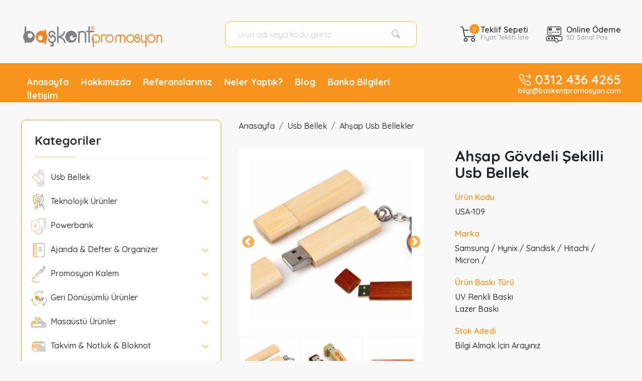

--- FILE ---
content_type: text/html; charset=UTF-8
request_url: https://www.baskentpromosyon.com/ahsap-govdeli-sekilliusb-bellek-p-222
body_size: 12589
content:
<!doctype html>
<base href="https://www.baskentpromosyon.com"/><html lang="tr"><head><title>Promosyon Ahşap Gövdeli Şekilli  Usb Bellek Ankara Promosyon Ürünleri USA-109</title><meta name="description" content="Promosyon Ahşap Gövdeli Şekilli  Usb Bellek USA-109 logo baskılı Ahşap Gövdeli Şekilli  Usb Bellek özellikleri fiyatları modelleri için arayınız. Promosyon Ürünleri Ankara"><link rel="canonical" href="https://www.baskentpromosyon.com/ahsap-govdeli-sekilliusb-bellek-p-222">
<meta charset="utf-8">
<meta name="robots" content="index, follow" />
<meta http-equiv="Copyright" content="Copyright 2022 Başkent Tasarım ve Promosyon">
<meta http-equiv="Reply-to" content="bilgi@baskentpromosyon.com">
<meta http-equiv="content-language" content="tr">
<link rel="icon" type="image/png" href="favicon.png" />
<link rel="apple-touch-icon" href="apple-touch-icon.png">
<meta name="msapplication-tap-highlight" content="no"/>
<meta http-equiv="X-UA-Compatible" content="IE=edge,chrome=1">
<meta name="viewport" content="width=device-width, initial-scale=1.0">
<meta name="twitter:card" content="summary" />
<meta name="twitter:site" content="@BaskentPro" />
<meta name="twitter:title" content="Promosyon Ürünleri Ankara Ahşap Gövdeli Şekilli  Usb Bellek" />
<meta name="twitter:image" content="https://www.baskentpromosyon.com/assets/images/google-logo.png" />
<!-- Jquery -->
<script src="https://www.baskentpromosyon.com/assets/js/jquery.min.js"></script>
<!-- Bootstrap !-->
<link href="https://www.baskentpromosyon.com/assets/bootstrap/css/bootstrap.css?v=1" rel="stylesheet">
<script src="https://www.baskentpromosyon.com/assets/bootstrap/js/bootstrap.bundle.min.js"></script>
<!-- Sweeralert !-->
<script src="https://www.baskentpromosyon.com/assets/sweetalert/sweetalert2.min.js"></script>
<link href="https://www.baskentpromosyon.com/assets/sweetalert/sweetalert2.min.css" rel="stylesheet">
<!-- Ticker !-->
<script src="https://www.baskentpromosyon.com/assets/ticker/ticker.js"></script>
<!-- Animate !-->
<link href="https://www.baskentpromosyon.com/assets/animate/animate.min.css" rel="stylesheet" />
<script src="https://www.baskentpromosyon.com/assets/animate/wow.min.js"></script>
<!-- CSS Genel !-->
<link href="https://www.baskentpromosyon.com/assets/css/general.css?v=1" rel="stylesheet" type="text/css" />
<link href="https://www.baskentpromosyon.com/assets/css/custom.css?v=1" rel="stylesheet" type="text/css" />
<!-- Bootstrap Icons -->
<link href="https://www.baskentpromosyon.com/assets/bootstrap-icons/bootstrap-icons.css" rel="stylesheet" >
<!-- MoneyMask -->
<script src="https://www.baskentpromosyon.com/assets/js/priceformat.js" type="text/javascript"></script>
<!-- Swifty
<script src="https://www.baskentpromosyon.com/assets/swiffyslider/swiffy-slider.min.js" defer></script>
<link href="https://www.baskentpromosyon.com/assets/swiffyslider/swiffy-slider.min.css" rel="stylesheet">
-->
<!-- Slick -->
<link rel="stylesheet" type="text/css" href="https://www.baskentpromosyon.com/assets/slick/slick.css?v1"/>
<!-- Fancybox -->
<link rel="stylesheet" type="text/css" href="https://www.baskentpromosyon.com/assets/fancybox/jquery.fancybox.css?v1">
<script src="https://www.baskentpromosyon.com/assets/fancybox/jquery.fancybox.min.js?v1"></script>
<!-- Owl Carousel -->
<link rel="stylesheet" href="https://www.baskentpromosyon.com/assets/owlcarousel/owl.carousel.css">
<script src="https://www.baskentpromosyon.com/assets/owlcarousel/owl.carousel.js"></script>
<script src="https://www.baskentpromosyon.com/assets/owlcarousel/highlight.js"></script>
<!-- Loader -->
<script type="text/javascript">$(window).load(function(){$(".loader").fadeOut("slow");});</script>
<!-- Global site tag (gtag.js) - Google Analytics -->
<script async src="https://www.googletagmanager.com/gtag/js?id=UA-57937284-8"></script>
<script>window.dataLayer = window.dataLayer || []; function gtag(){dataLayer.push(arguments);} gtag('js', new Date()); gtag('config', 'UA-57937284-8');</script>
<!-- Global site tag (gtag.js) - Google Ads: 1037919811  -->
<script async src="https://www.googletagmanager.com/gtag/js?id=AW-1037919811"></script>
<script>window.dataLayer = window.dataLayer || []; function gtag(){dataLayer.push(arguments);} gtag('js', new Date()); gtag('config', 'AW-1037919811');</script>
<!-- Google Tag Manager -->
<script>(function(w,d,s,l,i){w[l]=w[l]||[];w[l].push({'gtm.start':
new Date().getTime(),event:'gtm.js'});var f=d.getElementsByTagName(s)[0],
j=d.createElement(s),dl=l!='dataLayer'?'&l='+l:'';j.async=true;j.src=
'https://www.googletagmanager.com/gtm.js?id='+i+dl;f.parentNode.insertBefore(j,f);
})(window,document,'script','dataLayer','GTM-PBR7ZNH');</script>
<!-- End Google Tag Manager -->
<!-- Yandex.Metrika counter -->
<meta name="yandex-verification" content="d42b0e1cb00d5e0b" />
<script type="text/javascript">(function(m,e,t,r,i,k,a){m[i]=m[i]||function(){(m[i].a=m[i].a||[]).push(arguments)}; m[i].l=1*new Date();k=e.createElement(t),a=e.getElementsByTagName(t)[0],k.async=1,k.src=r,a.parentNode.insertBefore(k,a)})(window, document, "script", "https://mc.yandex.ru/metrika/tag.js", "ym"); ym(88035085, "init",{clickmap:true,trackLinks:true,accurateTrackBounce:true,webvisor:true});</script><script type="application/ld+json">
{
  "@context": "https://schema.org",
  "@type": "ProductDetails",
  "headline": "Ahşap Gövdeli Şekilli  Usb Bellek",
  "datePublished": "2024-09-20",
  "dateModified": "2026-01-19"
}
</script>
<!-- Page Change !-->
<meta property="og:type" content="product"><meta property="og:title" content="Ahşap Gövdeli Şekilli  Usb Bellek USA-109"><meta property="og:url" content="https://www.baskentpromosyon.com/ahsap-govdeli-sekilliusb-bellek-p-222"><meta property="og:image" content="https://www.baskentpromosyon.com/upload_urun/thumb/USA-109_1.jpg"><meta property="og:description" content="Promosyon Ahşap Gövdeli Şekilli  Usb Bellek">
<!-- Page Change End !-->
<script src="https://www.baskentpromosyon.com/assets/js/jquery.cookie.js"></script>
</head>
<!-- Just Product Details - Yapısal Veri İşaretleme Yardımcısı tarafından oluşturulan JSON-LD -->
<script type="application/ld+json">{ "@context" : "http://schema.org", "@type" : "Product", "name" : "Ahşap Gövdeli Şekilli  Usb Bellek", "url" : "https://www.baskentpromosyon.com/ahsap-govdeli-sekilliusb-bellek-p-222", "image" : "https://www.baskentpromosyon.com/upload_urun/thumb/USA-109_1.jpg", "description" : "Promosyon Ahşap Gövdeli Şekilli  Usb Bellek Fiyat Stok Özellik Baskı", "offers": "url": "https://www.baskentpromosyon.com/ahsap-govdeli-sekilliusb-bellek-p-222" }</script>
<body>
<p class="d-block text-center fs-12 head-text">Promosyon Ahşap Gövdeli Şekilli  Usb Bellek Promosyon Ürünleri Ankara Promosyon Ahşap Gövdeli Şekilli  Usb Bellek USA-109 logo baskılı Ahşap Gövdeli Şekilli  Usb Bellek özellikleri fiyatları modelleri için arayınız. Promosyon Ürünleri Ankara baskılı çeşitleri fiyatı modelleri resimleri fiyatları ve özellikleri ile burada</p>
<!-- Header !-->
<div class="loader"></div>
<div id="sonuc"></div>
<header>
<div class="wrap d-none d-lg-block d-xl-block">
<div class="container-fluid pb-3">
<div class="row">
  <div class="col-lg-4 col-xl-4 col-xxl-3 mt-3 pt-1">
		<div class="relat">
		<a href="/" title="Promosyon Ürünleri Ankara Başkent Promosyon">
	  <img src="https://www.baskentpromosyon.com/assets/images/baskentpromosyon.png?v=10032022" alt="Promosyon Ürünleri Ankara" height="70" />
		</a>
		</div>
	</div>
  <div class="col-lg-3 col-xl-4 col-xxl-5 mt-4">
		<form action="promosyon-urunu-arama" method="get" enctype="multipart/form-data">
		<div class="input-group mb-3 border border-warning bg-white rounded-3 ps-2 pe-2">
		<input type="text" name="ara" class="form-control form-control-lg rounded-pill focus-none border-0" title="Minimum 3 Karakter Giriniz" placeholder="ürün adı veya kodu giriniz" minlength="3" pattern=".{3,}" required>
		<span class="input-group-text border-0 bg-transparent" data-bs-toggle="tooltip" data-bs-placement="bottom" title="Ürün Ara"><button type="submit" class="btn btn-link text-reset"><i class="bi bi-search"></i></button></span>
		</div>
		</form>
  </div>
	<div class="col-lg-5 col-xl-4 col-xxl-4 mt-4 text-end">
		<div class="btn-group">
			<button class="header-btn" data-bs-toggle="dropdown" aria-expanded="true">
			<div class="header-action-btn">
				<icon><img src="assets/images/icons/cart.png" width="32" height="36" alt="Teklif Sepet"/><span>0</span></icon>
				<label>Teklif Sepeti<span>Fiyat Teklifi İste</span></label>
			</div>
			</button>
			<div class="dropdown-menu sepet-detail-area">
				<div class="sepet-detail-area-center">
				<div class='fs-16 p-3'>Ürün Eklenmedi</div>				</div>
				<div class="sepet-detail-area-footer text-end">
				<a href="/sepetim" class="btn btn-warning btn-sm" title="Sepete Git">Sepete Git</a>
				<form class="form d-inline">
				<input type="hidden" value="SepetSil" name="islem">
				<a class="btn btn-secondary btn-sm delete">Sepeti Sil</a>
				</form>
				</div>
			</div>
		</div>
		<div class="btn-group">
			<a href="https://www.baskenthediye.com/sanalpos" target="_blank" class="header-btn" title="Online Ödeme">
			<div class="header-action-btn">
				<icon><img src="assets/images/icons/wallet.png" width="32" height="36" alt="Teklif Sepet"/></icon>
				<label>Online Ödeme<span>3D Sanal Pos</span></label>
			</div>
			</a>
		</div>
	</div>
</div>
</div>
</div>
<div class="pt-3 d-none d-lg-block d-xl-block" style="background-color:#f7941d; margin-bottom:35px;">
<div class="wrap">
<div class="container-fluid">
<div class="row">
 <div class="col-xl-8 col-xl-8 col-xxl-8">
  <ul class="head-menu fs-18 fw-5 pt-2 text-start">
	<li><a href='anasayfa' title='Anasayfa'>Anasayfa</a></li><li><a href='hakkimizda' title='Hakkımızda'>Hakkımızda</a></li><li><a href='referanslarimiz' title='Referanslarımız'>Referanslarımız</a></li><li><a href='neler-yaptik' title='Neler Yaptık?'>Neler Yaptık?</a></li><li><a href='blog' title='Blog'>Blog</a></li><li><a href='banka-bilgileri' title='Banka Bilgileri'>Banka Bilgileri</a></li><li><a href='iletisim' title='İletişim'>İletişim</a></li>	</ul>
 </div>
 <div class="col-xl-4 col-xl-4 col-xxl-4 text-end text-white pt-1 fw-4">
 <span class="fs-4 lh-1 pe-1"><i class="bi bi-telephone-forward"></i></span>
 <span class="fs-26 lh-1"><a href="tel:+903124364265" class="text-white">0312 436 4265</a></span><br>
 <p class="fs-14 lh-1">bilgi@baskentpromosyon.com</p>
 </div>
</div>
</div>
</div>
</div>
<!-- PC END !-->
<!-- MOBİL !-->
<div class="wrap d-block d-lg-none">
<div class="container-fluid">
<div class="row">
  <div class="col-6 col-sm-5 col-md-9 mt-3 pt-1 mb-3">
    <div class="relat">
    <a href="/" title="Başkent Promosyon Anasayfa"><img src="https://www.baskentpromosyon.com/assets/images/baskentpromosyon.png" alt="Promosyon Usb Bellek" height="40" /></a>
    <!--
    <div id="ticker2" class="ticker">
    <ul class="text-center fw-5 fs-14">
    <li>tasarım &middot; promosyon</li>
    <li>promosyon ürünleri</li>
    <li>promosyon powerbank</li>
    <li>promosyon usb</li>
    <li>promosyon ajanda</li>
    <li>promosyon kupa bardak</li>
    <li>promosyon saat</li>
    <li>promosyon duvar saati</li>
    <li>promosyon firmaları</li>
    <li>promosyon şemsiye</li>
    <li>promosyon defter</li>
    <li>promosyon kalem</li>
    <li>promosyon şapka</li>
    <li>küp bloknot</li>
    <li>promosyon çantalar</li>
    <li>metal kalemler</li>
    <li>eşantiyonlar</li>
    <li>baskılı metal usb</li>
    <li>promosyon kibrit</li>
    <li>promosyon usb bellek</li>
    <li>promosyon anahtarlık</li>
    <li>eşantiyon ürünler</li>
    <li>özel tasarım usb</li>
    <li>promosyon plastik usb</li>
    <li>promosyon bez çanta</li>
    <li>promosyon ürünleri fiyatları</li>
    </ul>
    </div>
    !-->
    </div>
  </div>
	<div class="col-6 col-sm-7 col-md-3 text-end mt-3 pt-1 mb-1">
    <a href="tel:+903124364265" class="btn btn-outline-secondary"><i class="bi bi-telephone"></i></a>
    <a href="mailto:bilgi@baskentpromosyon.com" class="btn btn-outline-secondary"><i class="bi bi-envelope"></i></a>
    <button class="btn btn-outline-secondary" type="button" data-bs-toggle="collapse" data-bs-target="#MainMenu" aria-controls="MainMenu" aria-expanded="false" aria-label="Toggle navigation">
      <i class="bi bi-list fw-5"></i>
    </button>
    <div class="collapse navbar-collapse" id="MainMenu">
      <ul class="navbar-nav me-auto mt-2 mb-2 mb-lg-0">
      <li><a href='anasayfa' title='Anasayfa'>Anasayfa</a></li><li><a href='hakkimizda' title='Hakkımızda'>Hakkımızda</a></li><li><a href='referanslarimiz' title='Referanslarımız'>Referanslarımız</a></li><li><a href='neler-yaptik' title='Neler Yaptık?'>Neler Yaptık?</a></li><li><a href='blog' title='Blog'>Blog</a></li><li><a href='banka-bilgileri' title='Banka Bilgileri'>Banka Bilgileri</a></li><li><a href='iletisim' title='İletişim'>İletişim</a></li>      </ul>
    </div>
	</div>
	<div class="col-12 col-sm-4 col-md-3 text-end mt-1">
    <button class="btn btn-secondary fs-4 w-100 rounded-3" type="button" data-bs-toggle="offcanvas" data-bs-target="#offcanvasNavbar" aria-controls="offcanvasNavbar"><span class="fs-16"><i class="bi bi-list"></i> KATEGORİLER</span></button>
		<div class="offcanvas offcanvas-end" tabindex="-1" id="offcanvasNavbar" aria-labelledby="offcanvasNavbarLabel">
      <div class="offcanvas-body sidebar text-start" id="scrollbar">
				<h5 class="sidebar-section-title style-1 my-3 mx-3">Kategoriler<button type="button" class="btn-close text-reset float-end" data-bs-dismiss="offcanvas" aria-label="Close"></button></h5>
				<ul class="nav flex-column fs-16" id="nav_accordion"><li class='nav-item has-submenu'><a class='nav-link' title='Promosyon Usb Bellek'><img src='upload_image/thumb/usb-stick.png' alt='Usb Bellek' height='32' width='32' class='me-1'> Usb Bellek <i class='bi bi-chevron-down float-end text-warning mt-1 me-1'></i></a><ul class='submenu collapse'><li><i class='bi bi-caret-right-fill fs-10 float-start text-secondary mt-14 me-1'></i> <a class='nav-link' title='Promosyon Stoklu Usb Ürünlerimiz' href='stoklu-usb-c-157'>Stoklu Usb Ürünlerimiz</a></li><li><i class='bi bi-caret-right-fill fs-10 float-start text-secondary mt-14 me-1'></i> <a class='nav-link' title='Promosyon OTG Usb Bellekler' href='otg-usb-bellekler-c-158'>OTG Usb Bellekler</a></li><li><i class='bi bi-caret-right-fill fs-10 float-start text-secondary mt-14 me-1'></i> <a class='nav-link' title='Promosyon Plastik Usb Bellekler' href='plastik-usb-bellekler-c-8'>Plastik Usb Bellekler</a></li><li><i class='bi bi-caret-right-fill fs-10 float-start text-secondary mt-14 me-1'></i> <a class='nav-link' title='Promosyon Işıklı Usb Bellekler' href='isikli-usb-bellekler-c-168'>Işıklı Usb Bellekler</a></li><li><i class='bi bi-caret-right-fill fs-10 float-start text-secondary mt-14 me-1'></i> <a class='nav-link' title='Promosyon Kristal Usb Bellekler' href='kristal-usb-bellekler-c-137'>Kristal Usb Bellekler</a></li><li><i class='bi bi-caret-right-fill fs-10 float-start text-secondary mt-14 me-1'></i> <a class='nav-link' title='Promosyon Metal Usb Bellekler' href='metal-usb-bellekler-c-7'>Metal Usb Bellekler</a></li><li><i class='bi bi-caret-right-fill fs-10 float-start text-secondary mt-14 me-1'></i> <a class='nav-link' title='Promosyon Deri Usb Bellekler' href='deri-usb-bellekler-c-4'>Deri Usb Bellekler</a></li><li><i class='bi bi-caret-right-fill fs-10 float-start text-secondary mt-14 me-1'></i> <a class='nav-link' title='Promosyon Ahşap Usb Bellekler' href='ahsap-usb-bellekler-c-3'>Ahşap Usb Bellekler</a></li><li><i class='bi bi-caret-right-fill fs-10 float-start text-secondary mt-14 me-1'></i> <a class='nav-link' title='Promosyon Özel Üretim Usb Bellekler' href='ozel-uretim-usb-bellekler-c-10'>Özel Üretim Usb Bellekler</a></li><li><i class='bi bi-caret-right-fill fs-10 float-start text-secondary mt-14 me-1'></i> <a class='nav-link' title='Promosyon Kalem ve Fonksiyonel Bellekler' href='kalem-ve-fonksiyonel-bellekler-c-9'>Kalem ve Fonksiyonel Bellekler</a></li><li><i class='bi bi-caret-right-fill fs-10 float-start text-secondary mt-14 me-1'></i> <a class='nav-link' title='Promosyon Vip Usb Bellekler' href='vip-usb-bellekler-c-12'>Vip Usb Bellekler</a></li><li><i class='bi bi-caret-right-fill fs-10 float-start text-secondary mt-14 me-1'></i> <a class='nav-link' title='Promosyon Aksesuarlar' href='aksesuarlar-c-11'>Aksesuarlar</a></li></ul></li><li class='nav-item has-submenu'><a class='nav-link' title='Promosyon Teknolojik Ürünler'><img src='upload_image/thumb/touch.png' alt='Teknolojik Ürünler' height='32' width='32' class='me-1'> Teknolojik Ürünler <i class='bi bi-chevron-down float-end text-warning mt-1 me-1'></i></a><ul class='submenu collapse'><li><i class='bi bi-caret-right-fill fs-10 float-start text-secondary mt-14 me-1'></i> <a class='nav-link' title='Promosyon Hoparlör' href='promosyon-hoparlor-c-23'>Hoparlör</a></li><li><i class='bi bi-caret-right-fill fs-10 float-start text-secondary mt-14 me-1'></i> <a class='nav-link' title='Promosyon Radyo' href='radyo-c-24'>Radyo</a></li><li><i class='bi bi-caret-right-fill fs-10 float-start text-secondary mt-14 me-1'></i> <a class='nav-link' title='Promosyon Teknolojik Aksesuarlar' href='teknolojik-aksesuarlar-c-139'>Teknolojik Aksesuarlar</a></li><li><i class='bi bi-caret-right-fill fs-10 float-start text-secondary mt-14 me-1'></i> <a class='nav-link' title='Promosyon Kulaklık & Akıllı Bileklik & Akıllı Saat' href='kulaklik-c-142'>Kulaklık & Akıllı Bileklik & Akıllı Saat</a></li><li><i class='bi bi-caret-right-fill fs-10 float-start text-secondary mt-14 me-1'></i> <a class='nav-link' title='Promosyon Kablosuz Şarj Standı' href='kablosuz-sarj-standi-c-159'>Kablosuz Şarj Standı</a></li></ul></li><li class='nav-item'><a class='nav-link' href='promosyon-powerbank-c-22'><img src='upload_image/thumb/powerbank.png' alt='Powerbank' height='32' width='32' class='me-1'> Powerbank</a></li><li class='nav-item has-submenu'><a class='nav-link' title='Promosyon Ajanda & Defter & Organizer'><img src='upload_image/thumb/notebook.png' alt='Ajanda & Defter & Organizer' height='32' width='32' class='me-1'> Ajanda & Defter & Organizer <i class='bi bi-chevron-down float-end text-warning mt-1 me-1'></i></a><ul class='submenu collapse'><li><i class='bi bi-caret-right-fill fs-10 float-start text-secondary mt-14 me-1'></i> <a class='nav-link' title='Promosyon Ajanda' href='ajanda-c-33'>Ajanda</a></li><li><i class='bi bi-caret-right-fill fs-10 float-start text-secondary mt-14 me-1'></i> <a class='nav-link' title='Promosyon Defter' href='promosyon-defter-c-34'>Defter</a></li><li><i class='bi bi-caret-right-fill fs-10 float-start text-secondary mt-14 me-1'></i> <a class='nav-link' title='Promosyon Organizer' href='organizer-c-35'>Organizer</a></li><li><i class='bi bi-caret-right-fill fs-10 float-start text-secondary mt-14 me-1'></i> <a class='nav-link' title='Promosyon Toplantı & Sekreter Bloknot' href='toplanti-sekreter-bloknot-c-36'>Toplantı & Sekreter Bloknot</a></li></ul></li><li class='nav-item has-submenu'><a class='nav-link' title='Promosyon Promosyon Kalem'><img src='upload_image/thumb/signing.png' alt='Promosyon Kalem' height='32' width='32' class='me-1'> Promosyon Kalem <i class='bi bi-chevron-down float-end text-warning mt-1 me-1'></i></a><ul class='submenu collapse'><li><i class='bi bi-caret-right-fill fs-10 float-start text-secondary mt-14 me-1'></i> <a class='nav-link' title='Promosyon Plastik Kalem' href='plastik-kalem-c-115'>Plastik Kalem</a></li><li><i class='bi bi-caret-right-fill fs-10 float-start text-secondary mt-14 me-1'></i> <a class='nav-link' title='Promosyon Metal Kalem' href='metal-kalem-c-116'>Metal Kalem</a></li><li><i class='bi bi-caret-right-fill fs-10 float-start text-secondary mt-14 me-1'></i> <a class='nav-link' title='Promosyon Roller Kalem' href='roller-kalem-c-113'>Roller Kalem</a></li><li><i class='bi bi-caret-right-fill fs-10 float-start text-secondary mt-14 me-1'></i> <a class='nav-link' title='Promosyon Kurşun Kalem' href='kursun-kalem-c-117'>Kurşun Kalem</a></li><li><i class='bi bi-caret-right-fill fs-10 float-start text-secondary mt-14 me-1'></i> <a class='nav-link' title='Promosyon Kalem Setleri' href='kalem-setleri-c-112'>Kalem Setleri</a></li><li><i class='bi bi-caret-right-fill fs-10 float-start text-secondary mt-14 me-1'></i> <a class='nav-link' title='Promosyon Kılıf & Kutu' href='kilif-kutu-c-121'>Kılıf & Kutu</a></li></ul></li><li class='nav-item has-submenu'><a class='nav-link' title='Promosyon Geri Dönüşümlü Ürünler'><img src='upload_image/thumb/recycling.png' alt='Geri Dönüşümlü Ürünler' height='32' width='32' class='me-1'> Geri Dönüşümlü Ürünler <i class='bi bi-chevron-down float-end text-warning mt-1 me-1'></i></a><ul class='submenu collapse'><li><i class='bi bi-caret-right-fill fs-10 float-start text-secondary mt-14 me-1'></i> <a class='nav-link' title='Promosyon Geri Dönüşümlü Kalemler' href='geri-donusumlu-kalemler-c-29'>Geri Dönüşümlü Kalemler</a></li><li><i class='bi bi-caret-right-fill fs-10 float-start text-secondary mt-14 me-1'></i> <a class='nav-link' title='Promosyon Geri Dönüşümlü Defter & Yapışkanlı Notluklar' href='geri-donusumlu-yapiskanli-notluklar-c-31'>Geri Dönüşümlü Defter & Yapışkanlı Notluklar</a></li></ul></li><li class='nav-item has-submenu'><a class='nav-link' title='Promosyon Masaüstü Ürünler'><img src='upload_image/thumb/pencil-case.png' alt='Masaüstü Ürünler' height='32' width='32' class='me-1'> Masaüstü Ürünler <i class='bi bi-chevron-down float-end text-warning mt-1 me-1'></i></a><ul class='submenu collapse'><li><i class='bi bi-caret-right-fill fs-10 float-start text-secondary mt-14 me-1'></i> <a class='nav-link' title='Promosyon Kağıt Tutacağı' href='kagit-tutacagi-c-38'>Kağıt Tutacağı</a></li><li><i class='bi bi-caret-right-fill fs-10 float-start text-secondary mt-14 me-1'></i> <a class='nav-link' title='Promosyon Hesap Makinesi' href='hesap-makinesi-c-39'>Hesap Makinesi</a></li><li><i class='bi bi-caret-right-fill fs-10 float-start text-secondary mt-14 me-1'></i> <a class='nav-link' title='Promosyon Masa Seti' href='masa-seti-c-40'>Masa Seti</a></li><li><i class='bi bi-caret-right-fill fs-10 float-start text-secondary mt-14 me-1'></i> <a class='nav-link' title='Promosyon Kalemlik' href='kalemlik-c-41'>Kalemlik</a></li><li><i class='bi bi-caret-right-fill fs-10 float-start text-secondary mt-14 me-1'></i> <a class='nav-link' title='Promosyon Masa Sümeni' href='masa-sumeni-c-161'>Masa Sümeni</a></li></ul></li><li class='nav-item has-submenu'><a class='nav-link' title='Promosyon Takvim & Notluk & Bloknot'><img src='upload_image/thumb/desktop-calendar.png' alt='Takvim & Notluk & Bloknot' height='32' width='32' class='me-1'> Takvim & Notluk & Bloknot <i class='bi bi-chevron-down float-end text-warning mt-1 me-1'></i></a><ul class='submenu collapse'><li><i class='bi bi-caret-right-fill fs-10 float-start text-secondary mt-14 me-1'></i> <a class='nav-link' title='Promosyon Masa Takvimi' href='masa-takvimi-c-43'>Masa Takvimi</a></li><li><i class='bi bi-caret-right-fill fs-10 float-start text-secondary mt-14 me-1'></i> <a class='nav-link' title='Promosyon Defter & Bloknot' href='defter-bloknot-c-44'>Defter & Bloknot</a></li><li><i class='bi bi-caret-right-fill fs-10 float-start text-secondary mt-14 me-1'></i> <a class='nav-link' title='Promosyon Gemici Takvimi' href='gemici-takvimi-c-45'>Gemici Takvimi</a></li><li><i class='bi bi-caret-right-fill fs-10 float-start text-secondary mt-14 me-1'></i> <a class='nav-link' title='Promosyon Yapışkanlı Notluk' href='yapiskanli-notluk-c-46'>Yapışkanlı Notluk</a></li><li><i class='bi bi-caret-right-fill fs-10 float-start text-secondary mt-14 me-1'></i> <a class='nav-link' title='Promosyon Küp Notluk' href='kup-notluk-c-129'>Küp Notluk</a></li></ul></li><li class='nav-item has-submenu'><a class='nav-link' title='Promosyon Kupa & Termos & Matara'><img src='upload_image/thumb/thermo.png' alt='Kupa & Termos & Matara' height='32' width='32' class='me-1'> Kupa & Termos & Matara <i class='bi bi-chevron-down float-end text-warning mt-1 me-1'></i></a><ul class='submenu collapse'><li><i class='bi bi-caret-right-fill fs-10 float-start text-secondary mt-14 me-1'></i> <a class='nav-link' title='Promosyon Porselen Kupa' href='porselen-kupa-c-48'>Porselen Kupa</a></li><li><i class='bi bi-caret-right-fill fs-10 float-start text-secondary mt-14 me-1'></i> <a class='nav-link' title='Promosyon Termos - Kupa' href='termos-kupa-c-49'>Termos - Kupa</a></li><li><i class='bi bi-caret-right-fill fs-10 float-start text-secondary mt-14 me-1'></i> <a class='nav-link' title='Promosyon Matara' href='matara-c-50'>Matara</a></li></ul></li><li class='nav-item'><a class='nav-link' href='hediyelik-setler-c-106'><img src='upload_image/thumb/suprise.png' alt='Hediyelik Setler' height='32' width='32' class='me-1'> Hediyelik Setler</a></li><li class='nav-item has-submenu'><a class='nav-link' title='Promosyon Anahtarlık'><img src='upload_image/thumb/key-chain.png' alt='Anahtarlık' height='32' width='32' class='me-1'> Anahtarlık <i class='bi bi-chevron-down float-end text-warning mt-1 me-1'></i></a><ul class='submenu collapse'><li><i class='bi bi-caret-right-fill fs-10 float-start text-secondary mt-14 me-1'></i> <a class='nav-link' title='Promosyon Metal & Deri Anahtarlık' href='metal-anahtarlik-c-53'>Metal & Deri Anahtarlık</a></li><li><i class='bi bi-caret-right-fill fs-10 float-start text-secondary mt-14 me-1'></i> <a class='nav-link' title='Promosyon Özel Döküm Metal Anahtarlık' href='ozel-dokum-metal-anahtarlik-c-55'>Özel Döküm Metal Anahtarlık</a></li><li><i class='bi bi-caret-right-fill fs-10 float-start text-secondary mt-14 me-1'></i> <a class='nav-link' title='Promosyon Kauçuk ve PVC Anahtarlık' href='kaucuk-ve-pvc-anahtarlik-c-56'>Kauçuk ve PVC Anahtarlık</a></li><li><i class='bi bi-caret-right-fill fs-10 float-start text-secondary mt-14 me-1'></i> <a class='nav-link' title='Promosyon Puf Anahtarlık' href='puf-anahtarlik-c-58'>Puf Anahtarlık</a></li></ul></li><li class='nav-item has-submenu'><a class='nav-link' title='Promosyon Saatler'><img src='upload_image/thumb/clock.png' alt='Saatler' height='32' width='32' class='me-1'> Saatler <i class='bi bi-chevron-down float-end text-warning mt-1 me-1'></i></a><ul class='submenu collapse'><li><i class='bi bi-caret-right-fill fs-10 float-start text-secondary mt-14 me-1'></i> <a class='nav-link' title='Promosyon Plastik Duvar Saati' href='plastik-duvar-saati-c-61'>Plastik Duvar Saati</a></li><li><i class='bi bi-caret-right-fill fs-10 float-start text-secondary mt-14 me-1'></i> <a class='nav-link' title='Promosyon Metal Duvar Saati' href='metal-duvar-saati-c-62'>Metal Duvar Saati</a></li><li><i class='bi bi-caret-right-fill fs-10 float-start text-secondary mt-14 me-1'></i> <a class='nav-link' title='Promosyon Metalize Saatler' href='metalize-saatler-c-169'>Metalize Saatler</a></li><li><i class='bi bi-caret-right-fill fs-10 float-start text-secondary mt-14 me-1'></i> <a class='nav-link' title='Promosyon Ahşap Duvar Saatleri' href='ahsap-duvar-saatleri-c-143'>Ahşap Duvar Saatleri</a></li><li><i class='bi bi-caret-right-fill fs-10 float-start text-secondary mt-14 me-1'></i> <a class='nav-link' title='Promosyon Buzdolabı Saati' href='buzdolabi-saati-c-65'>Buzdolabı Saati</a></li><li><i class='bi bi-caret-right-fill fs-10 float-start text-secondary mt-14 me-1'></i> <a class='nav-link' title='Promosyon Masa Saati' href='masa-saati-c-60'>Masa Saati</a></li></ul></li><li class='nav-item has-submenu'><a class='nav-link' title='Promosyon Çanta & Cüzdan'><img src='upload_image/thumb/shopping-bags.png' alt='Çanta & Cüzdan' height='32' width='32' class='me-1'> Çanta & Cüzdan <i class='bi bi-chevron-down float-end text-warning mt-1 me-1'></i></a><ul class='submenu collapse'><li><i class='bi bi-caret-right-fill fs-10 float-start text-secondary mt-14 me-1'></i> <a class='nav-link' title='Promosyon Elyaf & Ham Bez' href='elyaf-ham-bez-c-72'>Elyaf & Ham Bez</a></li><li><i class='bi bi-caret-right-fill fs-10 float-start text-secondary mt-14 me-1'></i> <a class='nav-link' title='Promosyon Sırt & Okul & Laptop Çantası' href='sirt-okul-evrak-ve-laptop-cantasi-c-69'>Sırt & Okul & Laptop Çantası</a></li><li><i class='bi bi-caret-right-fill fs-10 float-start text-secondary mt-14 me-1'></i> <a class='nav-link' title='Promosyon Cüzdan & Kartvizitlik' href='cuzdan-kartvizitlik-c-73'>Cüzdan & Kartvizitlik</a></li><li><i class='bi bi-caret-right-fill fs-10 float-start text-secondary mt-14 me-1'></i> <a class='nav-link' title='Promosyon Kumaş Kalemlik' href='kumas-kalemlik-c-74'>Kumaş Kalemlik</a></li><li><i class='bi bi-caret-right-fill fs-10 float-start text-secondary mt-14 me-1'></i> <a class='nav-link' title='Promosyon Karton Çanta' href='karton-canta-c-128'>Karton Çanta</a></li></ul></li><li class='nav-item has-submenu'><a class='nav-link' title='Promosyon Tekstil Ürünleri'><img src='upload_image/thumb/tshirt.png' alt='Tekstil Ürünleri' height='32' width='32' class='me-1'> Tekstil Ürünleri <i class='bi bi-chevron-down float-end text-warning mt-1 me-1'></i></a><ul class='submenu collapse'><li><i class='bi bi-caret-right-fill fs-10 float-start text-secondary mt-14 me-1'></i> <a class='nav-link' title='Promosyon Tişört' href='tshirt-c-76'>Tişört</a></li><li><i class='bi bi-caret-right-fill fs-10 float-start text-secondary mt-14 me-1'></i> <a class='nav-link' title='Promosyon Şapka - Atkı - Bere' href='sapka-c-77'>Şapka - Atkı - Bere</a></li><li><i class='bi bi-caret-right-fill fs-10 float-start text-secondary mt-14 me-1'></i> <a class='nav-link' title='Promosyon Bayrak' href='bayrak-c-78'>Bayrak</a></li><li><i class='bi bi-caret-right-fill fs-10 float-start text-secondary mt-14 me-1'></i> <a class='nav-link' title='Promosyon Mont - Yelek - Sweatshirt' href='mont--yelek--sweatshirt-c-167'>Mont - Yelek - Sweatshirt</a></li></ul></li><li class='nav-item has-submenu'><a class='nav-link' title='Promosyon Mouse Pad & Bardak Altlığı'><img src='upload_image/thumb/clicker.png' alt='Mouse Pad & Bardak Altlığı' height='32' width='32' class='me-1'> Mouse Pad & Bardak Altlığı <i class='bi bi-chevron-down float-end text-warning mt-1 me-1'></i></a><ul class='submenu collapse'><li><i class='bi bi-caret-right-fill fs-10 float-start text-secondary mt-14 me-1'></i> <a class='nav-link' title='Promosyon Mousepad' href='mousepad-c-95'>Mousepad</a></li><li><i class='bi bi-caret-right-fill fs-10 float-start text-secondary mt-14 me-1'></i> <a class='nav-link' title='Promosyon Bardak Altlığı' href='bardak-altligi-c-96'>Bardak Altlığı</a></li></ul></li><li class='nav-item has-submenu'><a class='nav-link' title='Promosyon Kişisel Ürünler'><img src='upload_image/thumb/manwoman.png' alt='Kişisel Ürünler' height='32' width='32' class='me-1'> Kişisel Ürünler <i class='bi bi-chevron-down float-end text-warning mt-1 me-1'></i></a><ul class='submenu collapse'><li><i class='bi bi-caret-right-fill fs-10 float-start text-secondary mt-14 me-1'></i> <a class='nav-link' title='Promosyon Kitap Ayracı' href='kitap-ayraci-c-124'>Kitap Ayracı</a></li><li><i class='bi bi-caret-right-fill fs-10 float-start text-secondary mt-14 me-1'></i> <a class='nav-link' title='Promosyon Şemsiye' href='semsiye-c-80'>Şemsiye</a></li><li><i class='bi bi-caret-right-fill fs-10 float-start text-secondary mt-14 me-1'></i> <a class='nav-link' title='Promosyon Çakı' href='caki-c-82'>Çakı</a></li><li><i class='bi bi-caret-right-fill fs-10 float-start text-secondary mt-14 me-1'></i> <a class='nav-link' title='Promosyon El Feneri' href='el-feneri-c-83'>El Feneri</a></li><li><i class='bi bi-caret-right-fill fs-10 float-start text-secondary mt-14 me-1'></i> <a class='nav-link' title='Promosyon Ayna' href='ayna-c-84'>Ayna</a></li><li><i class='bi bi-caret-right-fill fs-10 float-start text-secondary mt-14 me-1'></i> <a class='nav-link' title='Promosyon Stres Topu' href='stres-topu-c-85'>Stres Topu</a></li><li><i class='bi bi-caret-right-fill fs-10 float-start text-secondary mt-14 me-1'></i> <a class='nav-link' title='Promosyon Kitap Okuma Lambası' href='kitap-okuma-lambasi-c-87'>Kitap Okuma Lambası</a></li><li><i class='bi bi-caret-right-fill fs-10 float-start text-secondary mt-14 me-1'></i> <a class='nav-link' title='Promosyon Kartvizitlik' href='kartvizitlik-c-92'>Kartvizitlik</a></li><li><i class='bi bi-caret-right-fill fs-10 float-start text-secondary mt-14 me-1'></i> <a class='nav-link' title='Promosyon Çakmak' href='cakmak-c-148'>Çakmak</a></li><li><i class='bi bi-caret-right-fill fs-10 float-start text-secondary mt-14 me-1'></i> <a class='nav-link' title='Promosyon Kibrit' href='kibrit-c-149'>Kibrit</a></li></ul></li><li class='nav-item has-submenu'><a class='nav-link' title='Promosyon Yaka İpi & Kart Aksesuarları'><img src='upload_image/thumb/identity-card.png' alt='Yaka İpi & Kart Aksesuarları' height='32' width='32' class='me-1'> Yaka İpi & Kart Aksesuarları <i class='bi bi-chevron-down float-end text-warning mt-1 me-1'></i></a><ul class='submenu collapse'><li><i class='bi bi-caret-right-fill fs-10 float-start text-secondary mt-14 me-1'></i> <a class='nav-link' title='Promosyon Yaka İpi' href='yaka-ipi-c-99'>Yaka İpi</a></li><li><i class='bi bi-caret-right-fill fs-10 float-start text-secondary mt-14 me-1'></i> <a class='nav-link' title='Promosyon Yoyo' href='yoyo-c-151'>Yoyo</a></li><li><i class='bi bi-caret-right-fill fs-10 float-start text-secondary mt-14 me-1'></i> <a class='nav-link' title='Promosyon Yaka Kartı' href='yaka-karti-c-152'>Yaka Kartı</a></li><li><i class='bi bi-caret-right-fill fs-10 float-start text-secondary mt-14 me-1'></i> <a class='nav-link' title='Promosyon Kart Taşıma Aksesuarları' href='kart-tasima-aksesuarlari-c-153'>Kart Taşıma Aksesuarları</a></li><li><i class='bi bi-caret-right-fill fs-10 float-start text-secondary mt-14 me-1'></i> <a class='nav-link' title='Promosyon Bavul Etiketi' href='bavul-etiketi-c-154'>Bavul Etiketi</a></li></ul></li><li class='nav-item has-submenu'><a class='nav-link' title='Promosyon Diğer Ürünler'><img src='upload_image/thumb/more.png' alt='Diğer Ürünler' height='32' width='32' class='me-1'> Diğer Ürünler <i class='bi bi-chevron-down float-end text-warning mt-1 me-1'></i></a><ul class='submenu collapse'><li><i class='bi bi-caret-right-fill fs-10 float-start text-secondary mt-14 me-1'></i> <a class='nav-link' title='Promosyon Oto Ürünleri' href='oto-urunleri-c-100'>Oto Ürünleri</a></li><li><i class='bi bi-caret-right-fill fs-10 float-start text-secondary mt-14 me-1'></i> <a class='nav-link' title='Promosyon Kırtasiye Setleri' href='kirtasiye-setleri-c-160'>Kırtasiye Setleri</a></li></ul></li><li class='nav-item has-submenu'><a class='nav-link' title='Promosyon Magnet & Pvc Ürünler'><img src='upload_image/thumb/opener.png' alt='Magnet & Pvc Ürünler' height='32' width='32' class='me-1'> Magnet & Pvc Ürünler <i class='bi bi-chevron-down float-end text-warning mt-1 me-1'></i></a><ul class='submenu collapse'><li><i class='bi bi-caret-right-fill fs-10 float-start text-secondary mt-14 me-1'></i> <a class='nav-link' title='Promosyon Magnet' href='magnet-c-125'>Magnet</a></li><li><i class='bi bi-caret-right-fill fs-10 float-start text-secondary mt-14 me-1'></i> <a class='nav-link' title='Promosyon Telefon Ürünleri' href='telefon-urunleri-c-126'>Telefon Ürünleri</a></li><li><i class='bi bi-caret-right-fill fs-10 float-start text-secondary mt-14 me-1'></i> <a class='nav-link' title='Promosyon Açacak' href='acacak-c-91'>Açacak</a></li><li><i class='bi bi-caret-right-fill fs-10 float-start text-secondary mt-14 me-1'></i> <a class='nav-link' title='Promosyon PVC Ürünler' href='pvc-urunler-c-97'>PVC Ürünler</a></li><li><i class='bi bi-caret-right-fill fs-10 float-start text-secondary mt-14 me-1'></i> <a class='nav-link' title='Promosyon EVA Ürünler' href='eva-urunler-c-98'>EVA Ürünler</a></li><li><i class='bi bi-caret-right-fill fs-10 float-start text-secondary mt-14 me-1'></i> <a class='nav-link' title='Promosyon Plastik - Frekans Ürünler' href='plastik--frekans-urunler-c-122'>Plastik - Frekans Ürünler</a></li></ul></li><li class='nav-item has-submenu'><a class='nav-link' title='Promosyon Plaket & Rozet & Madalya'><img src='upload_image/thumb/award.png' alt='Plaket & Rozet & Madalya' height='32' width='32' class='me-1'> Plaket & Rozet & Madalya <i class='bi bi-chevron-down float-end text-warning mt-1 me-1'></i></a><ul class='submenu collapse'><li><i class='bi bi-caret-right-fill fs-10 float-start text-secondary mt-14 me-1'></i> <a class='nav-link' title='Promosyon Rozet' href='rozet-c-89'>Rozet</a></li><li><i class='bi bi-caret-right-fill fs-10 float-start text-secondary mt-14 me-1'></i> <a class='nav-link' title='Promosyon Pirinç Plaket' href='pirinc-plaket-c-109'>Pirinç Plaket</a></li><li><i class='bi bi-caret-right-fill fs-10 float-start text-secondary mt-14 me-1'></i> <a class='nav-link' title='Promosyon Kristal Ürünler' href='kristal-urunler-c-110'>Kristal Ürünler</a></li><li><i class='bi bi-caret-right-fill fs-10 float-start text-secondary mt-14 me-1'></i> <a class='nav-link' title='Promosyon Ahşap Plaketler' href='ahsap-plaketler-c-130'>Ahşap Plaketler</a></li><li><i class='bi bi-caret-right-fill fs-10 float-start text-secondary mt-14 me-1'></i> <a class='nav-link' title='Promosyon Figürlü Ödül Ürünleri' href='figurlu-odul-urunleri-c-131'>Figürlü Ödül Ürünleri</a></li><li><i class='bi bi-caret-right-fill fs-10 float-start text-secondary mt-14 me-1'></i> <a class='nav-link' title='Promosyon Madalya' href='madalya-c-146'>Madalya</a></li></ul></li><li class='nav-item has-submenu'><a class='nav-link' title='Promosyon Oyunlar & Oyuncaklar'><img src='upload_image/thumb/puzzle.png' alt='Oyunlar & Oyuncaklar' height='32' width='32' class='me-1'> Oyunlar & Oyuncaklar <i class='bi bi-chevron-down float-end text-warning mt-1 me-1'></i></a><ul class='submenu collapse'><li><i class='bi bi-caret-right-fill fs-10 float-start text-secondary mt-14 me-1'></i> <a class='nav-link' title='Promosyon Puzzle' href='puzzle-c-101'>Puzzle</a></li><li><i class='bi bi-caret-right-fill fs-10 float-start text-secondary mt-14 me-1'></i> <a class='nav-link' title='Promosyon Oyunlar' href='oyunlar-c-102'>Oyunlar</a></li><li><i class='bi bi-caret-right-fill fs-10 float-start text-secondary mt-14 me-1'></i> <a class='nav-link' title='Promosyon Frizbi' href='frizbi-c-103'>Frizbi</a></li></ul></li></ul>
			</div>
		</div>
	</div>
  <div class="col-12 col-sm-8 col-md-9 mt-1">
		<form action="/promosyon-urunu-arama" method="get">
		<div class="input-group mb-3 border border-warning bg-white rounded-3">
		<input type="text" name="ara" class="form-control focus-none rounded-3 border-0" title="Minimum 3 Karakter Giriniz" placeholder="ürün adı veya kodu ile ara" minlength="3" pattern=".{3,}" required>
		<span class="input-group-text border-0 bg-transparent p-1" data-bs-toggle="tooltip" data-bs-placement="bottom" title="Ürün Ara"><button type="submit" class="btn btn-link text-reset"><i class="bi bi-search"></i></button></span>
		</div>
		</form>
  </div>
</div>
</div>
</div>

</header>
<script> 
$(".delete").click(function(){
$.ajax({
type: "POST",
url: "/ajax.php", // Name of the php files
data: $(this).parent().serialize(),
success: function(html){
$("#sonuc").html(html);
}
});
});
$(".sepetdelete").click(function(){
$.ajax({
type: "POST",
url: "/ajax.php", // Name of the php files
data: $(this).parent().serialize(),
success: function(html){
$("#sonuc").html(html);
}
});
});
</script><!-- Header End !-->
<div class="wrap">
<div class="container-fluid">
<!-- Center !-->
<div class="row g-0">
<div class="col-lg-4 col-xl-4 col-xxl-3 d-none d-lg-block">
<aside>
<nav class="sidebar mb-4">
<div class="sidebar-box bg-white">
<h5 class="section-title style-1 my-3 mx-3">Kategoriler</h5>
<ul class="nav flex-column fs-16" id="nav_accordion">
<li class='nav-item has-submenu'><a class='nav-link' title='Promosyon Usb Bellek'><img src='upload_image/thumb/usb-stick.png' alt='Usb Bellek' height='32' width='32' class='me-1'> Usb Bellek <i class='bi bi-chevron-down float-end text-warning mt-1 me-1'></i></a><ul class='submenu collapse'><li><i class='bi bi-caret-right-fill fs-10 float-start text-secondary mt-14 me-1'></i> <a class='nav-link' title='Promosyon Stoklu Usb Ürünlerimiz' href='stoklu-usb-c-157'>Stoklu Usb Ürünlerimiz</a></li><li><i class='bi bi-caret-right-fill fs-10 float-start text-secondary mt-14 me-1'></i> <a class='nav-link' title='Promosyon OTG Usb Bellekler' href='otg-usb-bellekler-c-158'>OTG Usb Bellekler</a></li><li><i class='bi bi-caret-right-fill fs-10 float-start text-secondary mt-14 me-1'></i> <a class='nav-link' title='Promosyon Plastik Usb Bellekler' href='plastik-usb-bellekler-c-8'>Plastik Usb Bellekler</a></li><li><i class='bi bi-caret-right-fill fs-10 float-start text-secondary mt-14 me-1'></i> <a class='nav-link' title='Promosyon Işıklı Usb Bellekler' href='isikli-usb-bellekler-c-168'>Işıklı Usb Bellekler</a></li><li><i class='bi bi-caret-right-fill fs-10 float-start text-secondary mt-14 me-1'></i> <a class='nav-link' title='Promosyon Kristal Usb Bellekler' href='kristal-usb-bellekler-c-137'>Kristal Usb Bellekler</a></li><li><i class='bi bi-caret-right-fill fs-10 float-start text-secondary mt-14 me-1'></i> <a class='nav-link' title='Promosyon Metal Usb Bellekler' href='metal-usb-bellekler-c-7'>Metal Usb Bellekler</a></li><li><i class='bi bi-caret-right-fill fs-10 float-start text-secondary mt-14 me-1'></i> <a class='nav-link' title='Promosyon Deri Usb Bellekler' href='deri-usb-bellekler-c-4'>Deri Usb Bellekler</a></li><li><i class='bi bi-caret-right-fill fs-10 float-start text-secondary mt-14 me-1'></i> <a class='nav-link' title='Promosyon Ahşap Usb Bellekler' href='ahsap-usb-bellekler-c-3'>Ahşap Usb Bellekler</a></li><li><i class='bi bi-caret-right-fill fs-10 float-start text-secondary mt-14 me-1'></i> <a class='nav-link' title='Promosyon Özel Üretim Usb Bellekler' href='ozel-uretim-usb-bellekler-c-10'>Özel Üretim Usb Bellekler</a></li><li><i class='bi bi-caret-right-fill fs-10 float-start text-secondary mt-14 me-1'></i> <a class='nav-link' title='Promosyon Kalem ve Fonksiyonel Bellekler' href='kalem-ve-fonksiyonel-bellekler-c-9'>Kalem ve Fonksiyonel Bellekler</a></li><li><i class='bi bi-caret-right-fill fs-10 float-start text-secondary mt-14 me-1'></i> <a class='nav-link' title='Promosyon Vip Usb Bellekler' href='vip-usb-bellekler-c-12'>Vip Usb Bellekler</a></li><li><i class='bi bi-caret-right-fill fs-10 float-start text-secondary mt-14 me-1'></i> <a class='nav-link' title='Promosyon Aksesuarlar' href='aksesuarlar-c-11'>Aksesuarlar</a></li></ul></li><li class='nav-item has-submenu'><a class='nav-link' title='Promosyon Teknolojik Ürünler'><img src='upload_image/thumb/touch.png' alt='Teknolojik Ürünler' height='32' width='32' class='me-1'> Teknolojik Ürünler <i class='bi bi-chevron-down float-end text-warning mt-1 me-1'></i></a><ul class='submenu collapse'><li><i class='bi bi-caret-right-fill fs-10 float-start text-secondary mt-14 me-1'></i> <a class='nav-link' title='Promosyon Hoparlör' href='promosyon-hoparlor-c-23'>Hoparlör</a></li><li><i class='bi bi-caret-right-fill fs-10 float-start text-secondary mt-14 me-1'></i> <a class='nav-link' title='Promosyon Radyo' href='radyo-c-24'>Radyo</a></li><li><i class='bi bi-caret-right-fill fs-10 float-start text-secondary mt-14 me-1'></i> <a class='nav-link' title='Promosyon Teknolojik Aksesuarlar' href='teknolojik-aksesuarlar-c-139'>Teknolojik Aksesuarlar</a></li><li><i class='bi bi-caret-right-fill fs-10 float-start text-secondary mt-14 me-1'></i> <a class='nav-link' title='Promosyon Kulaklık & Akıllı Bileklik & Akıllı Saat' href='kulaklik-c-142'>Kulaklık & Akıllı Bileklik & Akıllı Saat</a></li><li><i class='bi bi-caret-right-fill fs-10 float-start text-secondary mt-14 me-1'></i> <a class='nav-link' title='Promosyon Kablosuz Şarj Standı' href='kablosuz-sarj-standi-c-159'>Kablosuz Şarj Standı</a></li></ul></li><li class='nav-item'><a class='nav-link' href='promosyon-powerbank-c-22'><img src='upload_image/thumb/powerbank.png' alt='Powerbank' height='32' width='32' class='me-1'> Powerbank</a></li><li class='nav-item has-submenu'><a class='nav-link' title='Promosyon Ajanda & Defter & Organizer'><img src='upload_image/thumb/notebook.png' alt='Ajanda & Defter & Organizer' height='32' width='32' class='me-1'> Ajanda & Defter & Organizer <i class='bi bi-chevron-down float-end text-warning mt-1 me-1'></i></a><ul class='submenu collapse'><li><i class='bi bi-caret-right-fill fs-10 float-start text-secondary mt-14 me-1'></i> <a class='nav-link' title='Promosyon Ajanda' href='ajanda-c-33'>Ajanda</a></li><li><i class='bi bi-caret-right-fill fs-10 float-start text-secondary mt-14 me-1'></i> <a class='nav-link' title='Promosyon Defter' href='promosyon-defter-c-34'>Defter</a></li><li><i class='bi bi-caret-right-fill fs-10 float-start text-secondary mt-14 me-1'></i> <a class='nav-link' title='Promosyon Organizer' href='organizer-c-35'>Organizer</a></li><li><i class='bi bi-caret-right-fill fs-10 float-start text-secondary mt-14 me-1'></i> <a class='nav-link' title='Promosyon Toplantı & Sekreter Bloknot' href='toplanti-sekreter-bloknot-c-36'>Toplantı & Sekreter Bloknot</a></li></ul></li><li class='nav-item has-submenu'><a class='nav-link' title='Promosyon Promosyon Kalem'><img src='upload_image/thumb/signing.png' alt='Promosyon Kalem' height='32' width='32' class='me-1'> Promosyon Kalem <i class='bi bi-chevron-down float-end text-warning mt-1 me-1'></i></a><ul class='submenu collapse'><li><i class='bi bi-caret-right-fill fs-10 float-start text-secondary mt-14 me-1'></i> <a class='nav-link' title='Promosyon Plastik Kalem' href='plastik-kalem-c-115'>Plastik Kalem</a></li><li><i class='bi bi-caret-right-fill fs-10 float-start text-secondary mt-14 me-1'></i> <a class='nav-link' title='Promosyon Metal Kalem' href='metal-kalem-c-116'>Metal Kalem</a></li><li><i class='bi bi-caret-right-fill fs-10 float-start text-secondary mt-14 me-1'></i> <a class='nav-link' title='Promosyon Roller Kalem' href='roller-kalem-c-113'>Roller Kalem</a></li><li><i class='bi bi-caret-right-fill fs-10 float-start text-secondary mt-14 me-1'></i> <a class='nav-link' title='Promosyon Kurşun Kalem' href='kursun-kalem-c-117'>Kurşun Kalem</a></li><li><i class='bi bi-caret-right-fill fs-10 float-start text-secondary mt-14 me-1'></i> <a class='nav-link' title='Promosyon Kalem Setleri' href='kalem-setleri-c-112'>Kalem Setleri</a></li><li><i class='bi bi-caret-right-fill fs-10 float-start text-secondary mt-14 me-1'></i> <a class='nav-link' title='Promosyon Kılıf & Kutu' href='kilif-kutu-c-121'>Kılıf & Kutu</a></li></ul></li><li class='nav-item has-submenu'><a class='nav-link' title='Promosyon Geri Dönüşümlü Ürünler'><img src='upload_image/thumb/recycling.png' alt='Geri Dönüşümlü Ürünler' height='32' width='32' class='me-1'> Geri Dönüşümlü Ürünler <i class='bi bi-chevron-down float-end text-warning mt-1 me-1'></i></a><ul class='submenu collapse'><li><i class='bi bi-caret-right-fill fs-10 float-start text-secondary mt-14 me-1'></i> <a class='nav-link' title='Promosyon Geri Dönüşümlü Kalemler' href='geri-donusumlu-kalemler-c-29'>Geri Dönüşümlü Kalemler</a></li><li><i class='bi bi-caret-right-fill fs-10 float-start text-secondary mt-14 me-1'></i> <a class='nav-link' title='Promosyon Geri Dönüşümlü Defter & Yapışkanlı Notluklar' href='geri-donusumlu-yapiskanli-notluklar-c-31'>Geri Dönüşümlü Defter & Yapışkanlı Notluklar</a></li></ul></li><li class='nav-item has-submenu'><a class='nav-link' title='Promosyon Masaüstü Ürünler'><img src='upload_image/thumb/pencil-case.png' alt='Masaüstü Ürünler' height='32' width='32' class='me-1'> Masaüstü Ürünler <i class='bi bi-chevron-down float-end text-warning mt-1 me-1'></i></a><ul class='submenu collapse'><li><i class='bi bi-caret-right-fill fs-10 float-start text-secondary mt-14 me-1'></i> <a class='nav-link' title='Promosyon Kağıt Tutacağı' href='kagit-tutacagi-c-38'>Kağıt Tutacağı</a></li><li><i class='bi bi-caret-right-fill fs-10 float-start text-secondary mt-14 me-1'></i> <a class='nav-link' title='Promosyon Hesap Makinesi' href='hesap-makinesi-c-39'>Hesap Makinesi</a></li><li><i class='bi bi-caret-right-fill fs-10 float-start text-secondary mt-14 me-1'></i> <a class='nav-link' title='Promosyon Masa Seti' href='masa-seti-c-40'>Masa Seti</a></li><li><i class='bi bi-caret-right-fill fs-10 float-start text-secondary mt-14 me-1'></i> <a class='nav-link' title='Promosyon Kalemlik' href='kalemlik-c-41'>Kalemlik</a></li><li><i class='bi bi-caret-right-fill fs-10 float-start text-secondary mt-14 me-1'></i> <a class='nav-link' title='Promosyon Masa Sümeni' href='masa-sumeni-c-161'>Masa Sümeni</a></li></ul></li><li class='nav-item has-submenu'><a class='nav-link' title='Promosyon Takvim & Notluk & Bloknot'><img src='upload_image/thumb/desktop-calendar.png' alt='Takvim & Notluk & Bloknot' height='32' width='32' class='me-1'> Takvim & Notluk & Bloknot <i class='bi bi-chevron-down float-end text-warning mt-1 me-1'></i></a><ul class='submenu collapse'><li><i class='bi bi-caret-right-fill fs-10 float-start text-secondary mt-14 me-1'></i> <a class='nav-link' title='Promosyon Masa Takvimi' href='masa-takvimi-c-43'>Masa Takvimi</a></li><li><i class='bi bi-caret-right-fill fs-10 float-start text-secondary mt-14 me-1'></i> <a class='nav-link' title='Promosyon Defter & Bloknot' href='defter-bloknot-c-44'>Defter & Bloknot</a></li><li><i class='bi bi-caret-right-fill fs-10 float-start text-secondary mt-14 me-1'></i> <a class='nav-link' title='Promosyon Gemici Takvimi' href='gemici-takvimi-c-45'>Gemici Takvimi</a></li><li><i class='bi bi-caret-right-fill fs-10 float-start text-secondary mt-14 me-1'></i> <a class='nav-link' title='Promosyon Yapışkanlı Notluk' href='yapiskanli-notluk-c-46'>Yapışkanlı Notluk</a></li><li><i class='bi bi-caret-right-fill fs-10 float-start text-secondary mt-14 me-1'></i> <a class='nav-link' title='Promosyon Küp Notluk' href='kup-notluk-c-129'>Küp Notluk</a></li></ul></li><li class='nav-item has-submenu'><a class='nav-link' title='Promosyon Kupa & Termos & Matara'><img src='upload_image/thumb/thermo.png' alt='Kupa & Termos & Matara' height='32' width='32' class='me-1'> Kupa & Termos & Matara <i class='bi bi-chevron-down float-end text-warning mt-1 me-1'></i></a><ul class='submenu collapse'><li><i class='bi bi-caret-right-fill fs-10 float-start text-secondary mt-14 me-1'></i> <a class='nav-link' title='Promosyon Porselen Kupa' href='porselen-kupa-c-48'>Porselen Kupa</a></li><li><i class='bi bi-caret-right-fill fs-10 float-start text-secondary mt-14 me-1'></i> <a class='nav-link' title='Promosyon Termos - Kupa' href='termos-kupa-c-49'>Termos - Kupa</a></li><li><i class='bi bi-caret-right-fill fs-10 float-start text-secondary mt-14 me-1'></i> <a class='nav-link' title='Promosyon Matara' href='matara-c-50'>Matara</a></li></ul></li><li class='nav-item'><a class='nav-link' href='hediyelik-setler-c-106'><img src='upload_image/thumb/suprise.png' alt='Hediyelik Setler' height='32' width='32' class='me-1'> Hediyelik Setler</a></li><li class='nav-item has-submenu'><a class='nav-link' title='Promosyon Anahtarlık'><img src='upload_image/thumb/key-chain.png' alt='Anahtarlık' height='32' width='32' class='me-1'> Anahtarlık <i class='bi bi-chevron-down float-end text-warning mt-1 me-1'></i></a><ul class='submenu collapse'><li><i class='bi bi-caret-right-fill fs-10 float-start text-secondary mt-14 me-1'></i> <a class='nav-link' title='Promosyon Metal & Deri Anahtarlık' href='metal-anahtarlik-c-53'>Metal & Deri Anahtarlık</a></li><li><i class='bi bi-caret-right-fill fs-10 float-start text-secondary mt-14 me-1'></i> <a class='nav-link' title='Promosyon Özel Döküm Metal Anahtarlık' href='ozel-dokum-metal-anahtarlik-c-55'>Özel Döküm Metal Anahtarlık</a></li><li><i class='bi bi-caret-right-fill fs-10 float-start text-secondary mt-14 me-1'></i> <a class='nav-link' title='Promosyon Kauçuk ve PVC Anahtarlık' href='kaucuk-ve-pvc-anahtarlik-c-56'>Kauçuk ve PVC Anahtarlık</a></li><li><i class='bi bi-caret-right-fill fs-10 float-start text-secondary mt-14 me-1'></i> <a class='nav-link' title='Promosyon Puf Anahtarlık' href='puf-anahtarlik-c-58'>Puf Anahtarlık</a></li></ul></li><li class='nav-item has-submenu'><a class='nav-link' title='Promosyon Saatler'><img src='upload_image/thumb/clock.png' alt='Saatler' height='32' width='32' class='me-1'> Saatler <i class='bi bi-chevron-down float-end text-warning mt-1 me-1'></i></a><ul class='submenu collapse'><li><i class='bi bi-caret-right-fill fs-10 float-start text-secondary mt-14 me-1'></i> <a class='nav-link' title='Promosyon Plastik Duvar Saati' href='plastik-duvar-saati-c-61'>Plastik Duvar Saati</a></li><li><i class='bi bi-caret-right-fill fs-10 float-start text-secondary mt-14 me-1'></i> <a class='nav-link' title='Promosyon Metal Duvar Saati' href='metal-duvar-saati-c-62'>Metal Duvar Saati</a></li><li><i class='bi bi-caret-right-fill fs-10 float-start text-secondary mt-14 me-1'></i> <a class='nav-link' title='Promosyon Metalize Saatler' href='metalize-saatler-c-169'>Metalize Saatler</a></li><li><i class='bi bi-caret-right-fill fs-10 float-start text-secondary mt-14 me-1'></i> <a class='nav-link' title='Promosyon Ahşap Duvar Saatleri' href='ahsap-duvar-saatleri-c-143'>Ahşap Duvar Saatleri</a></li><li><i class='bi bi-caret-right-fill fs-10 float-start text-secondary mt-14 me-1'></i> <a class='nav-link' title='Promosyon Buzdolabı Saati' href='buzdolabi-saati-c-65'>Buzdolabı Saati</a></li><li><i class='bi bi-caret-right-fill fs-10 float-start text-secondary mt-14 me-1'></i> <a class='nav-link' title='Promosyon Masa Saati' href='masa-saati-c-60'>Masa Saati</a></li></ul></li><li class='nav-item has-submenu'><a class='nav-link' title='Promosyon Çanta & Cüzdan'><img src='upload_image/thumb/shopping-bags.png' alt='Çanta & Cüzdan' height='32' width='32' class='me-1'> Çanta & Cüzdan <i class='bi bi-chevron-down float-end text-warning mt-1 me-1'></i></a><ul class='submenu collapse'><li><i class='bi bi-caret-right-fill fs-10 float-start text-secondary mt-14 me-1'></i> <a class='nav-link' title='Promosyon Elyaf & Ham Bez' href='elyaf-ham-bez-c-72'>Elyaf & Ham Bez</a></li><li><i class='bi bi-caret-right-fill fs-10 float-start text-secondary mt-14 me-1'></i> <a class='nav-link' title='Promosyon Sırt & Okul & Laptop Çantası' href='sirt-okul-evrak-ve-laptop-cantasi-c-69'>Sırt & Okul & Laptop Çantası</a></li><li><i class='bi bi-caret-right-fill fs-10 float-start text-secondary mt-14 me-1'></i> <a class='nav-link' title='Promosyon Cüzdan & Kartvizitlik' href='cuzdan-kartvizitlik-c-73'>Cüzdan & Kartvizitlik</a></li><li><i class='bi bi-caret-right-fill fs-10 float-start text-secondary mt-14 me-1'></i> <a class='nav-link' title='Promosyon Kumaş Kalemlik' href='kumas-kalemlik-c-74'>Kumaş Kalemlik</a></li><li><i class='bi bi-caret-right-fill fs-10 float-start text-secondary mt-14 me-1'></i> <a class='nav-link' title='Promosyon Karton Çanta' href='karton-canta-c-128'>Karton Çanta</a></li></ul></li><li class='nav-item has-submenu'><a class='nav-link' title='Promosyon Tekstil Ürünleri'><img src='upload_image/thumb/tshirt.png' alt='Tekstil Ürünleri' height='32' width='32' class='me-1'> Tekstil Ürünleri <i class='bi bi-chevron-down float-end text-warning mt-1 me-1'></i></a><ul class='submenu collapse'><li><i class='bi bi-caret-right-fill fs-10 float-start text-secondary mt-14 me-1'></i> <a class='nav-link' title='Promosyon Tişört' href='tshirt-c-76'>Tişört</a></li><li><i class='bi bi-caret-right-fill fs-10 float-start text-secondary mt-14 me-1'></i> <a class='nav-link' title='Promosyon Şapka - Atkı - Bere' href='sapka-c-77'>Şapka - Atkı - Bere</a></li><li><i class='bi bi-caret-right-fill fs-10 float-start text-secondary mt-14 me-1'></i> <a class='nav-link' title='Promosyon Bayrak' href='bayrak-c-78'>Bayrak</a></li><li><i class='bi bi-caret-right-fill fs-10 float-start text-secondary mt-14 me-1'></i> <a class='nav-link' title='Promosyon Mont - Yelek - Sweatshirt' href='mont--yelek--sweatshirt-c-167'>Mont - Yelek - Sweatshirt</a></li></ul></li><li class='nav-item has-submenu'><a class='nav-link' title='Promosyon Mouse Pad & Bardak Altlığı'><img src='upload_image/thumb/clicker.png' alt='Mouse Pad & Bardak Altlığı' height='32' width='32' class='me-1'> Mouse Pad & Bardak Altlığı <i class='bi bi-chevron-down float-end text-warning mt-1 me-1'></i></a><ul class='submenu collapse'><li><i class='bi bi-caret-right-fill fs-10 float-start text-secondary mt-14 me-1'></i> <a class='nav-link' title='Promosyon Mousepad' href='mousepad-c-95'>Mousepad</a></li><li><i class='bi bi-caret-right-fill fs-10 float-start text-secondary mt-14 me-1'></i> <a class='nav-link' title='Promosyon Bardak Altlığı' href='bardak-altligi-c-96'>Bardak Altlığı</a></li></ul></li><li class='nav-item has-submenu'><a class='nav-link' title='Promosyon Kişisel Ürünler'><img src='upload_image/thumb/manwoman.png' alt='Kişisel Ürünler' height='32' width='32' class='me-1'> Kişisel Ürünler <i class='bi bi-chevron-down float-end text-warning mt-1 me-1'></i></a><ul class='submenu collapse'><li><i class='bi bi-caret-right-fill fs-10 float-start text-secondary mt-14 me-1'></i> <a class='nav-link' title='Promosyon Kitap Ayracı' href='kitap-ayraci-c-124'>Kitap Ayracı</a></li><li><i class='bi bi-caret-right-fill fs-10 float-start text-secondary mt-14 me-1'></i> <a class='nav-link' title='Promosyon Şemsiye' href='semsiye-c-80'>Şemsiye</a></li><li><i class='bi bi-caret-right-fill fs-10 float-start text-secondary mt-14 me-1'></i> <a class='nav-link' title='Promosyon Çakı' href='caki-c-82'>Çakı</a></li><li><i class='bi bi-caret-right-fill fs-10 float-start text-secondary mt-14 me-1'></i> <a class='nav-link' title='Promosyon El Feneri' href='el-feneri-c-83'>El Feneri</a></li><li><i class='bi bi-caret-right-fill fs-10 float-start text-secondary mt-14 me-1'></i> <a class='nav-link' title='Promosyon Ayna' href='ayna-c-84'>Ayna</a></li><li><i class='bi bi-caret-right-fill fs-10 float-start text-secondary mt-14 me-1'></i> <a class='nav-link' title='Promosyon Stres Topu' href='stres-topu-c-85'>Stres Topu</a></li><li><i class='bi bi-caret-right-fill fs-10 float-start text-secondary mt-14 me-1'></i> <a class='nav-link' title='Promosyon Kitap Okuma Lambası' href='kitap-okuma-lambasi-c-87'>Kitap Okuma Lambası</a></li><li><i class='bi bi-caret-right-fill fs-10 float-start text-secondary mt-14 me-1'></i> <a class='nav-link' title='Promosyon Kartvizitlik' href='kartvizitlik-c-92'>Kartvizitlik</a></li><li><i class='bi bi-caret-right-fill fs-10 float-start text-secondary mt-14 me-1'></i> <a class='nav-link' title='Promosyon Çakmak' href='cakmak-c-148'>Çakmak</a></li><li><i class='bi bi-caret-right-fill fs-10 float-start text-secondary mt-14 me-1'></i> <a class='nav-link' title='Promosyon Kibrit' href='kibrit-c-149'>Kibrit</a></li></ul></li><li class='nav-item has-submenu'><a class='nav-link' title='Promosyon Yaka İpi & Kart Aksesuarları'><img src='upload_image/thumb/identity-card.png' alt='Yaka İpi & Kart Aksesuarları' height='32' width='32' class='me-1'> Yaka İpi & Kart Aksesuarları <i class='bi bi-chevron-down float-end text-warning mt-1 me-1'></i></a><ul class='submenu collapse'><li><i class='bi bi-caret-right-fill fs-10 float-start text-secondary mt-14 me-1'></i> <a class='nav-link' title='Promosyon Yaka İpi' href='yaka-ipi-c-99'>Yaka İpi</a></li><li><i class='bi bi-caret-right-fill fs-10 float-start text-secondary mt-14 me-1'></i> <a class='nav-link' title='Promosyon Yoyo' href='yoyo-c-151'>Yoyo</a></li><li><i class='bi bi-caret-right-fill fs-10 float-start text-secondary mt-14 me-1'></i> <a class='nav-link' title='Promosyon Yaka Kartı' href='yaka-karti-c-152'>Yaka Kartı</a></li><li><i class='bi bi-caret-right-fill fs-10 float-start text-secondary mt-14 me-1'></i> <a class='nav-link' title='Promosyon Kart Taşıma Aksesuarları' href='kart-tasima-aksesuarlari-c-153'>Kart Taşıma Aksesuarları</a></li><li><i class='bi bi-caret-right-fill fs-10 float-start text-secondary mt-14 me-1'></i> <a class='nav-link' title='Promosyon Bavul Etiketi' href='bavul-etiketi-c-154'>Bavul Etiketi</a></li></ul></li><li class='nav-item has-submenu'><a class='nav-link' title='Promosyon Diğer Ürünler'><img src='upload_image/thumb/more.png' alt='Diğer Ürünler' height='32' width='32' class='me-1'> Diğer Ürünler <i class='bi bi-chevron-down float-end text-warning mt-1 me-1'></i></a><ul class='submenu collapse'><li><i class='bi bi-caret-right-fill fs-10 float-start text-secondary mt-14 me-1'></i> <a class='nav-link' title='Promosyon Oto Ürünleri' href='oto-urunleri-c-100'>Oto Ürünleri</a></li><li><i class='bi bi-caret-right-fill fs-10 float-start text-secondary mt-14 me-1'></i> <a class='nav-link' title='Promosyon Kırtasiye Setleri' href='kirtasiye-setleri-c-160'>Kırtasiye Setleri</a></li></ul></li><li class='nav-item has-submenu'><a class='nav-link' title='Promosyon Magnet & Pvc Ürünler'><img src='upload_image/thumb/opener.png' alt='Magnet & Pvc Ürünler' height='32' width='32' class='me-1'> Magnet & Pvc Ürünler <i class='bi bi-chevron-down float-end text-warning mt-1 me-1'></i></a><ul class='submenu collapse'><li><i class='bi bi-caret-right-fill fs-10 float-start text-secondary mt-14 me-1'></i> <a class='nav-link' title='Promosyon Magnet' href='magnet-c-125'>Magnet</a></li><li><i class='bi bi-caret-right-fill fs-10 float-start text-secondary mt-14 me-1'></i> <a class='nav-link' title='Promosyon Telefon Ürünleri' href='telefon-urunleri-c-126'>Telefon Ürünleri</a></li><li><i class='bi bi-caret-right-fill fs-10 float-start text-secondary mt-14 me-1'></i> <a class='nav-link' title='Promosyon Açacak' href='acacak-c-91'>Açacak</a></li><li><i class='bi bi-caret-right-fill fs-10 float-start text-secondary mt-14 me-1'></i> <a class='nav-link' title='Promosyon PVC Ürünler' href='pvc-urunler-c-97'>PVC Ürünler</a></li><li><i class='bi bi-caret-right-fill fs-10 float-start text-secondary mt-14 me-1'></i> <a class='nav-link' title='Promosyon EVA Ürünler' href='eva-urunler-c-98'>EVA Ürünler</a></li><li><i class='bi bi-caret-right-fill fs-10 float-start text-secondary mt-14 me-1'></i> <a class='nav-link' title='Promosyon Plastik - Frekans Ürünler' href='plastik--frekans-urunler-c-122'>Plastik - Frekans Ürünler</a></li></ul></li><li class='nav-item has-submenu'><a class='nav-link' title='Promosyon Plaket & Rozet & Madalya'><img src='upload_image/thumb/award.png' alt='Plaket & Rozet & Madalya' height='32' width='32' class='me-1'> Plaket & Rozet & Madalya <i class='bi bi-chevron-down float-end text-warning mt-1 me-1'></i></a><ul class='submenu collapse'><li><i class='bi bi-caret-right-fill fs-10 float-start text-secondary mt-14 me-1'></i> <a class='nav-link' title='Promosyon Rozet' href='rozet-c-89'>Rozet</a></li><li><i class='bi bi-caret-right-fill fs-10 float-start text-secondary mt-14 me-1'></i> <a class='nav-link' title='Promosyon Pirinç Plaket' href='pirinc-plaket-c-109'>Pirinç Plaket</a></li><li><i class='bi bi-caret-right-fill fs-10 float-start text-secondary mt-14 me-1'></i> <a class='nav-link' title='Promosyon Kristal Ürünler' href='kristal-urunler-c-110'>Kristal Ürünler</a></li><li><i class='bi bi-caret-right-fill fs-10 float-start text-secondary mt-14 me-1'></i> <a class='nav-link' title='Promosyon Ahşap Plaketler' href='ahsap-plaketler-c-130'>Ahşap Plaketler</a></li><li><i class='bi bi-caret-right-fill fs-10 float-start text-secondary mt-14 me-1'></i> <a class='nav-link' title='Promosyon Figürlü Ödül Ürünleri' href='figurlu-odul-urunleri-c-131'>Figürlü Ödül Ürünleri</a></li><li><i class='bi bi-caret-right-fill fs-10 float-start text-secondary mt-14 me-1'></i> <a class='nav-link' title='Promosyon Madalya' href='madalya-c-146'>Madalya</a></li></ul></li><li class='nav-item has-submenu'><a class='nav-link' title='Promosyon Oyunlar & Oyuncaklar'><img src='upload_image/thumb/puzzle.png' alt='Oyunlar & Oyuncaklar' height='32' width='32' class='me-1'> Oyunlar & Oyuncaklar <i class='bi bi-chevron-down float-end text-warning mt-1 me-1'></i></a><ul class='submenu collapse'><li><i class='bi bi-caret-right-fill fs-10 float-start text-secondary mt-14 me-1'></i> <a class='nav-link' title='Promosyon Puzzle' href='puzzle-c-101'>Puzzle</a></li><li><i class='bi bi-caret-right-fill fs-10 float-start text-secondary mt-14 me-1'></i> <a class='nav-link' title='Promosyon Oyunlar' href='oyunlar-c-102'>Oyunlar</a></li><li><i class='bi bi-caret-right-fill fs-10 float-start text-secondary mt-14 me-1'></i> <a class='nav-link' title='Promosyon Frizbi' href='frizbi-c-103'>Frizbi</a></li></ul></li></ul>
</div>
</nav>
</aside></div>
<div class="col-md-12 col-lg-8 col-xl-8 col-xxl-9 wrap-right">
<section>
<!-- Title !-->
<nav aria-label="breadcrumb">
  <ol itemscope itemtype="https://schema.org/BreadcrumbList" class="breadcrumb fw-3">
    <li itemprop="itemListElement" itemscope itemtype="https://schema.org/ListItem" class="breadcrumb-item">
      <a itemprop="item" href="/" title="Anasayfa">
      <span itemprop="name">Anasayfa</span>
      </a>
      <meta itemprop="position" content="1" />
    </li>
        <li itemprop="itemListElement" itemscope itemtype="https://schema.org/ListItem" class="breadcrumb-item">
      <a itemprop="item" href="promosyon-usb-bellek-x-1" title="Usb Bellek">
      <span itemprop="name">Usb Bellek</span>
      </a>
      <meta itemprop="position" content="2" />
    </li>
    <li itemprop="itemListElement" itemscope itemtype="https://schema.org/ListItem" class="breadcrumb-item active">
      <a itemprop="item" href="ahsap-usb-bellekler-c-3" title="Ahşap Usb Bellekler">
      <span itemprop="name">Ahşap Usb Bellekler</span>
      </a>
      <meta itemprop="position" content="3" />
    </li>
      </ol>
</nav>
<!-- Title End !-->
<!-- Products Detail !-->
<div class="row">
	<div class="col-md-12 col-lg-6 col-xl-6 col-xxl-6 mt-3">
	<div id="productGallery">
  <div class="slider-for bg-white p-4">
    <div>
  <a href="upload_urun/medium/USA-109_1.jpg" data-fancybox="images" data-caption="Ahşap Gövdeli Şekilli  Usb Bellek"><picture>
  <source type="image/jpg" srcset="upload_urun/medium/USA-109_1.jpg">
  <img src="upload_urun/medium/USA-109_1.jpg" alt="Promosyon Ahşap Gövdeli Şekilli  Usb Bellek Görseli Modelleri Fiyatları" width="100%"></picture>
  </a>
  </div>
    <div>
  <a href="upload_urun/medium/USA-109_2.jpg" data-fancybox="images" data-caption="Ahşap Gövdeli Şekilli  Usb Bellek"><picture>
  <source type="image/jpg" srcset="upload_urun/medium/USA-109_2.jpg">
  <img src="upload_urun/medium/USA-109_2.jpg" alt="Promosyon Ahşap Gövdeli Şekilli  Usb Bellek Görseli Modelleri Fiyatları" width="100%"></picture>
  </a>
  </div>
    <div>
  <a href="upload_urun/medium/USA-109_3.jpg" data-fancybox="images" data-caption="Ahşap Gövdeli Şekilli  Usb Bellek"><picture>
  <source type="image/jpg" srcset="upload_urun/medium/USA-109_3.jpg">
  <img src="upload_urun/medium/USA-109_3.jpg" alt="Promosyon Ahşap Gövdeli Şekilli  Usb Bellek Görseli Modelleri Fiyatları" width="100%"></picture>
  </a>
  </div>
    <div>
  <a href="upload_urun/medium/USA-109_4.jpg" data-fancybox="images" data-caption="Ahşap Gövdeli Şekilli  Usb Bellek"><picture>
  <source type="image/jpg" srcset="upload_urun/medium/USA-109_4.jpg">
  <img src="upload_urun/medium/USA-109_4.jpg" alt="Promosyon Ahşap Gövdeli Şekilli  Usb Bellek Görseli Modelleri Fiyatları" width="100%"></picture>
  </a>
  </div>
    <div>
  <a href="upload_urun/medium/USA-109_5.jpg" data-fancybox="images" data-caption="Ahşap Gövdeli Şekilli  Usb Bellek"><picture>
  <source type="image/jpg" srcset="upload_urun/medium/USA-109_5.jpg">
  <img src="upload_urun/medium/USA-109_5.jpg" alt="Promosyon Ahşap Gövdeli Şekilli  Usb Bellek Görseli Modelleri Fiyatları" width="100%"></picture>
  </a>
  </div>
    </div>
  <div class="slider-nav">
    <div class="bg-white border border-light border-2 p-2"><img src="upload_urun/thumb/USA-109_1.jpg" alt="Ahşap Gövdeli Şekilli  Usb Bellek" class="img-fit pointer" width="100%" height="100"></div>
    <div class="bg-white border border-light border-2 p-2"><img src="upload_urun/thumb/USA-109_2.jpg" alt="Ahşap Gövdeli Şekilli  Usb Bellek" class="img-fit pointer" width="100%" height="100"></div>
    <div class="bg-white border border-light border-2 p-2"><img src="upload_urun/thumb/USA-109_3.jpg" alt="Ahşap Gövdeli Şekilli  Usb Bellek" class="img-fit pointer" width="100%" height="100"></div>
    <div class="bg-white border border-light border-2 p-2"><img src="upload_urun/thumb/USA-109_4.jpg" alt="Ahşap Gövdeli Şekilli  Usb Bellek" class="img-fit pointer" width="100%" height="100"></div>
    <div class="bg-white border border-light border-2 p-2"><img src="upload_urun/thumb/USA-109_5.jpg" alt="Ahşap Gövdeli Şekilli  Usb Bellek" class="img-fit pointer" width="100%" height="100"></div>
    </div>
	</div>
	</div>
	<div class="col-md-12 col-lg-6 col-xl-6 col-xxl-6 detail-info detail-info-area mt-3">
		<product><h2 class="text-start fw-5">Ahşap Gövdeli Şekilli  Usb Bellek</h2></product>
    
      <p class="title">Ürün Kodu
            </p>
      <p class="text">USA-109</p>
      <div class="codes ">
            </div>
      
            <p class="title">Marka</p>
      <p class="text">
      Samsung / Hynix / Sandisk / Hitachi / Micron /       </p>
      
            <p class="title">Ürün Baskı Türü</p>
      <p class="text">
      <i class="fa fa-check-square-o" aria-hidden="true"></i> UV Renkli Baskı<br><i class="fa fa-check-square-o" aria-hidden="true"></i> Lazer Baskı<br>      </p>
            
              <p class="title">Stok Adedi</p>
        <p class="text">Bilgi Almak İçin Arayınız</p>
              
      <p class="title">Teklif Al</p>
      <p class="text">
			<form id="form">
			<input name="adet" type="number" min="0" class="form-control fw-3 mt-2" placeholder="Adet" required>
			<textarea name="aciklama" class="form-control fw-3 mt-2" placeholder="Açıklama / Notunuz" rows="2"></textarea>
      <input name="pid" type="hidden" class="form-element" value="222">
      <input name="pkod" type="hidden" class="form-element" value="USA-109">
      <input name="ptoplam" type="hidden" class="form-element" value="">
      <input name="islem" type="hidden" class="form-element" value="SepeteEkle">
      <button class="btn btn-warning mt-2" id="buton" type="button">
			<i class="bi bi-patch-plus"></i> Teklif İste!
      </button>
			</form>
			<script>
			$(document).ready(function(){
				$("#buton").on("click", function(){
					var gonderilenform = $("#form").serialize();
					$.ajax({
						url:'../ajax.php',
						type:'POST',
						data:gonderilenform,
						success:function(e){
							$("#sonuc").html("").html(e);
						}
					});

				});
			});
			</script>
			</p>

	</div>
</div>

<div class="mt-4">
<div class="bg-warning rounded-3 p-2 text-white fw-4 fs-16">Ürün Açıklaması</div>
<div class="detail-info fw-3 fs-16 mt-3">
 USA-109 Ahşap Gövdeli Şekilli  Usb Bellek - Ahşap gövdeli promosyon usb bellek<div>- 4GB, 8GB, 16GB, 32GB, 64GB ve 128GB kapasite seçenekleri</div><div>- A Kalite 1. sınıf chipler kullanılan Ahşap Usb’lere dosya yükleme ve baskı yapılarak</div><div>Stoklarımızda mevcut değilse bile 12-15 iş gününde teslim edilir.</div><div>- Ahşap Usb’ler beyaz karton kutu içerisinde teslim edilir.</div><div>- Farklı kutu ve aksesuarlar için aksesuarlar kategorisinden ürünleri inceleyebilirsiniz.</div></div>
</div>

<!-- Products Detail End !-->
<h5 class="section-title style-1 mt-4 mb-2">Benzer Ürünler</h5>
<div class="row">
<div class="col-6 col-md-3 p-2">
<div class="product-wrap mb-30">
  <div class="product-img-wrap">
    <div class="product-img text-center">
      <a href="ahsap-govdeli-sekilliusb-bellek-p-232" title="Promosyon Ahşap Gövdeli Elips Şekilli Usb Bellek">
       <img class="default-img" src="upload_urun/thumb/USA-120_1.jpg" alt="Promosyon Ahşap Gövdeli Elips Şekilli Usb Bellek">
      </a>
    </div>
		  </div>
  <div class="product-content-wrap">
    <h2 class="product-name"><a href="ahsap-govdeli-sekilliusb-bellek-p-232" title="Promosyon Ahşap Gövdeli Elips Şekilli Usb Bellek Özellikleri">Ahşap Gövdeli Elips Şekilli Usb Bellek <span class="fs-14"></span></a></h2>
  </div>
	<div class="product-bottom-wrap">
		<div class="d-flex bd-highlight">
			<div class="flex-fill bd-highlight">
			<div class="sku" href="ahsap-govdeli-sekilliusb-bellek-p-232" data-bs-toggle="tooltip" data-bs-placement="bottom" title="Stok Kodu">USA-120</div>
			</div>
		</div>
  </div>
</div></div>
<div class="col-6 col-md-3 p-2">
<div class="product-wrap mb-30">
  <div class="product-img-wrap">
    <div class="product-img text-center">
      <a href="ahsap-govdeli-sekilliusb-bellek-p-240" title="Promosyon Ahşap Gövdeli Mandal Şeklinde Usb Bellek">
       <img class="default-img" src="upload_urun/thumb/USA-102_1.jpg" alt="Promosyon Ahşap Gövdeli Mandal Şeklinde Usb Bellek">
      </a>
    </div>
		  </div>
  <div class="product-content-wrap">
    <h2 class="product-name"><a href="ahsap-govdeli-sekilliusb-bellek-p-240" title="Promosyon Ahşap Gövdeli Mandal Şeklinde Usb Bellek Özellikleri">Ahşap Gövdeli Mandal Şeklinde Usb Bellek <span class="fs-14"></span></a></h2>
  </div>
	<div class="product-bottom-wrap">
		<div class="d-flex bd-highlight">
			<div class="flex-fill bd-highlight">
			<div class="sku" href="ahsap-govdeli-sekilliusb-bellek-p-240" data-bs-toggle="tooltip" data-bs-placement="bottom" title="Stok Kodu">USA-102</div>
			</div>
		</div>
  </div>
</div></div>
<div class="col-6 col-md-3 p-2">
<div class="product-wrap mb-30">
  <div class="product-img-wrap">
    <div class="product-img text-center">
      <a href="ahsap-govdeli-sekilliusb-bellek-p-236" title="Promosyon Ahşap Gövdeli Şekilli  Usb Bellek">
       <img class="default-img" src="upload_urun/thumb/USA-126_1.jpg" alt="Promosyon Ahşap Gövdeli Şekilli  Usb Bellek">
      </a>
    </div>
		  </div>
  <div class="product-content-wrap">
    <h2 class="product-name"><a href="ahsap-govdeli-sekilliusb-bellek-p-236" title="Promosyon Ahşap Gövdeli Şekilli  Usb Bellek Özellikleri">Ahşap Gövdeli Şekilli  Usb Bellek <span class="fs-14"></span></a></h2>
  </div>
	<div class="product-bottom-wrap">
		<div class="d-flex bd-highlight">
			<div class="flex-fill bd-highlight">
			<div class="sku" href="ahsap-govdeli-sekilliusb-bellek-p-236" data-bs-toggle="tooltip" data-bs-placement="bottom" title="Stok Kodu">USA-126</div>
			</div>
		</div>
  </div>
</div></div>
<div class="col-6 col-md-3 p-2">
<div class="product-wrap mb-30">
  <div class="product-img-wrap">
    <div class="product-img text-center">
      <a href="gitar-sekilli-ahsap-usb-bellek-p-2686" title="Promosyon Gitar Şekilli Ahşap Usb Bellek">
       <img class="default-img" src="upload_urun/thumb/USA-133.jpg" alt="Promosyon Gitar Şekilli Ahşap Usb Bellek">
      </a>
    </div>
		  </div>
  <div class="product-content-wrap">
    <h2 class="product-name"><a href="gitar-sekilli-ahsap-usb-bellek-p-2686" title="Promosyon Gitar Şekilli Ahşap Usb Bellek Özellikleri">Gitar Şekilli Ahşap Usb Bellek <span class="fs-14">(80x32x10mm)</span></a></h2>
  </div>
	<div class="product-bottom-wrap">
		<div class="d-flex bd-highlight">
			<div class="flex-fill bd-highlight">
			<div class="sku" href="gitar-sekilli-ahsap-usb-bellek-p-2686" data-bs-toggle="tooltip" data-bs-placement="bottom" title="Stok Kodu">USA-133</div>
			</div>
		</div>
  </div>
</div></div>
</div>
</section>
</div>
</div>
<!-- Center End !-->
</div>
</div>
<!-- Product View Slide -->

<script src="https://www.baskentpromosyon.com/assets/slick/slick.js" type="text/javascript" charset="utf-8"></script>
<script type="text/javascript">
$(document).on('ready',function(){
 $('.slider-for').slick({
  slidesToShow:1,
  slidesToScroll:1,
  arrows:true,
  fade:true,
  asNavFor:'.slider-nav'
});
$('.slider-nav').slick({
  slidesToShow:3,
  slidesToScroll:1,
  asNavFor: '.slider-for',
  dots:true,
  arrows:false,
  centerMode:'true',
  focusOnSelect:true
});
});
</script>
<!-- CopyBoard -->
<script>
function copyToClipboard(text) {
var sampleTextarea = document.createElement("textarea");
document.body.appendChild(sampleTextarea);
sampleTextarea.value = text; //save main text in it
sampleTextarea.select(); //select textarea contenrs
document.execCommand("copy");
document.body.removeChild(sampleTextarea);
}
function myFunction(){
var copyText = document.getElementById("myInput");
copyToClipboard(copyText.value);
alert("Kopyalandı: " + copyText.value);
}
</script>
<!-- Closed -->
<script type="text/javascript">
$(function(){
$("#closebutton").click(function(){
  if($.cookie("closed")==1){ $.cookie("closed" , "0",{expires: 1}); }else{ $.cookie("closed" , "1",{expires: 1}); }
  location.reload();
  //arkaplan cookiesini oluşturduk ,değerini atadık ve 17 gün sonra silineceğini yazdık
});
});
</script>
<!-- Footer !-->
<div class="wrap">
<div class="container-fluid">
<hr class="mt-3 mb-3">
 <div class="row">
 	<div class="col-md-4 pe-5 mt-3">
	<img src="assets/images/baskentpromosyon.png" alt="Başkent Promosyon" width="280" height="68" class="wow visible animate__animated animate__bounceInLeft">
	<div class="ps-1 pt-2 fw-3 fs-15 footer-company-info">
	<p class="wow visible animate__animated animate__bounceInLeft" data-wow-delay="0.3s">Nenehatun Caddesi No:81/4<br>G.O.P / Çankaya - ANKARA</p>
	<p class="wow visible animate__animated animate__bounceInLeft" data-wow-delay="0.6s"><i class="bi bi-telephone-forward-fill text-gradient-2"></i> <strong>Telefon</strong> +90 312 436 42 65</p>
	<p class="wow visible animate__animated animate__bounceInLeft" data-wow-delay="0.9s"><i class="bi bi-telephone-forward-fill text-gradient-2"></i> <strong>Telefon</strong> +90 312 436 42 69</p>
	<p class="wow visible animate__animated animate__bounceInLeft" data-wow-delay="1.2s"><i class="bi bi-phone-vibrate-fill text-gradient-2"></i> <strong>Gsm No</strong> +90 533 381 06 23</p>
	<p class="wow visible animate__animated animate__bounceInLeft" data-wow-delay="1.5s"><i class="bi bi-envelope-fill text-gradient-2"></i> <strong>E-mail</strong> bilgi@baskentpromosyon.com</p>
	<p class="wow visible animate__animated animate__bounceInLeft" data-wow-delay="1.8s"><i class="bi bi-clock-fill text-gradient-2"></i> <strong>Ptz-Cum</strong> 08:30-18:00 <strong>Cmt</strong> 8:30-14:00</p>
	</div>
	</div>
	<div class="col-md-2 mt-3 wow visible animate__animated animate__zoomIn" data-wow-delay="0.5s">
	<h6 class="section-title style-2 mb-0">Menü</h6>
	<ul class="footer-menu">
	<li><a href='anasayfa' title='Anasayfa'>Anasayfa</a></li><li><a href='hakkimizda' title='Hakkımızda'>Hakkımızda</a></li><li><a href='referanslarimiz' title='Referanslarımız'>Referanslarımız</a></li><li><a href='neler-yaptik' title='Neler Yaptık?'>Neler Yaptık?</a></li><li><a href='blog' title='Blog'>Blog</a></li><li><a href='banka-bilgileri' title='Banka Bilgileri'>Banka Bilgileri</a></li><li><a href='iletisim' title='İletişim'>İletişim</a></li>	</ul>
	</div>
	<div class="col-md-3 mt-3 wow visible animate__animated animate__zoomIn" data-wow-delay="1s">
	<h6 class="section-title style-2 mb-0">Popüler Link</h6>
	<ul class="footer-menu">
	<li><a href="/promosyon-usb-bellek-x-1" title="Promosyon Usb"><h1>Promosyon Usb</h1></a></li>
	<li><a href="/promosyon-powerbank-c-22" title="Promosyon Powerbank"><h1>Promosyon Powerbank</h1></a></li>
	<li><a href="/termos-kupa-c-49" title="Promosyon Termos"><h1>Promosyon Termos</h1></a></li>
	<li><a href="/ajanda-c-33" title="Promosyon Ajanda"><h1>Promosyon Ajanda</h1></a></li>
	<li><a href="/promosyon-kalem-x-111" title="Promosyon Kalemler"><h1>Promosyon Kalemler</h1></a></li>
	<li><a href="/saatler-x-59" title="Promosyon Saat"><h1>Promosyon Saat</h1></a></li>
	<li><a href="/anahtarlik-x-51" title="Promosyon Anahtarlık"><h1>Promosyon Anahtarlık</h1></a></li>
	<li><a href="/geri-donusumlu-urunler-x-28" title="Promosyon Geri Dönüşümlü Ürünler"><h1>Promosyon Geri Dönüşümlü Ürünler</h1></a></li>
	<li><a href="/porselen-kupa-c-48" title="Promosyon Porselen Kupa"><h1>Promosyon Porselen Kupa</h1></a></li>
	<li><a href="/canta-cuzdan-x-66" title="Promosyon Çanta"><h1>Promosyon Çanta</h1></a></li>
	</ul>
  <h1 class="fs-15">Promosyon Ürünleri</h1>
  <h1 class="fs-15">Ankara Promosyon Ürünleri</h1>
	</div>
	<div class="col-md-3 mt-3 wow visible animate__animated animate__zoomIn" data-wow-delay="1.5s">
	<h6 class="section-title style-2 mb-0">Blog Yazılar</h6>
	<ul class="footer-menu">
		<li><a href="blog/usb-bellek-versiyonlari-arasindaki-farklar-usb-20-30-31" title="USB 2.0 / 3.0 Usb Bellek Versiyonları Arasındaki Farklar"><h4>USB 2.0 / 3.0 Usb Bellek Versiyonları Arasındaki Farklar</h4></a></li>
		<li><a href="blog/promosyon-usb-bellek-nedir" title="Promosyon Usb Bellek Nedir? Usb Bellek Modelleri"><h4>Promosyon Usb Bellek Nedir? Usb Bellek Modelleri</h4></a></li>
		<li><a href="blog/promosyon-nedir" title="Promosyon Nedir? Promosyon Ürünleri Nelerdir?"><h4>Promosyon Nedir? Promosyon Ürünleri Nelerdir?</h4></a></li>
		</ul>
	</div>
 </div>
</div>
</div>

<div class="wrap d-none d-lg-block d-xl-block">
<div class="container-fluid fw-3 fs-13">
<hr class="mt-3 mb-4">
 <div class="row">
 	<div class="col-md-3 pt-1"></div>
	<div class="col-md-6 text-center pt-1">
  <p>
	© 2022-03 Başkent Promosyon | <strong>Promosyon Ürünleri Ankara</strong>
  </p>
	<div class="social-icon">
	<a href="https://www.facebook.com/PromosyonBaskent" data-bs-toggle="tooltip" data-bs-placement="top" title="Facebok" target="_blank"><i class="bi bi-facebook text-white p-1"></i></a>
	<a href="https://instagram.com/baskentpromosyon" data-bs-toggle="tooltip" data-bs-placement="top" title="Instagram" target="_blank"><i class="bi bi-instagram text-white p-1"></i></a>
	<a href="https://twitter.com/BaskentPro" data-bs-toggle="tooltip" data-bs-placement="top" title="Twitter" target="_blank"><i class="bi bi-twitter text-white p-1"></i></a>
	</div>
	</div>
	<div class="col-md-3 pe-3 text-end pt-1 fs-10">
  <strong>PROMOTÜRK DERNEĞİ ÜYESİDİR</strong><br><img src="assets/images/promoturk.png" width="100" height="47" alt=""/>
	</div>
 </div>
</div>
</div>

<div class="wrap d-block d-lg-none">
<div class="container-fluid fw-4">
<hr class="mt-3 mb-4">
 <div class="row text-center lh-1">
 	<div class="col-12 pt-1 pb-2">
	<div class="social-icon">
	<a href="https://www.facebook.com/PromosyonBaskent" data-bs-toggle="tooltip" data-bs-placement="top" title="Facebok" target="_blank"><i class="bi bi-facebook text-white p-1"></i></a>
	<a href="https://instagram.com/baskentpromosyon" data-bs-toggle="tooltip" data-bs-placement="top" title="Instagram" target="_blank"><i class="bi bi-instagram text-white p-1"></i></a>
	<a href="https://twitter.com/BaskentPro" data-bs-toggle="tooltip" data-bs-placement="top" title="Twitter" target="_blank"><i class="bi bi-twitter text-white p-1"></i></a>
	</div>
  </div>
 	<div class="col-12 pt-1">
  <p>© 2022-03 Başkent Promosyon<br><strong>Promosyon Ürünleri Ankara</strong></p>
  </div>
 	<div class="col-12 pt-2 pb-3 fs-10">   
  <strong>PROMOTÜRK DERNEĞİ ÜYESİDİR</strong><br><img src="assets/images/promoturk.png" width="100" height="47" alt=""/>
  </div> 
 </div>
</div>
</div>

<div class="wrap">
<div class="relat">
	<div class="yasal">
	<button class="yasal-up"><i class="bi bi-caret-up-fill"></i></button>
	<a>Kişisel Verilerin Korunması</a><br><a href="" title="KVKK Çerez Kullanımı">Çerez Kullanımı</a>
	</div>
</div>
</div>

<div class="wrap d-block d-lg-none fixed-bottom">
<div class="container-fluid fw-4">
<div class="row bg-white text-center pt-2 pb-1 shadow-top">
 <div class="col-3"><a href="/" class="text-orange lh-1" title="Anasayfa"><i class="bi bi-house fs-24 d-block"></i><span class="fs-12">Anasayfa</span></a></div>
 <div class="col-3"><a href="" class="text-orange lh-1" title="Ürün Kategorileri" data-bs-toggle="offcanvas" data-bs-target="#offcanvasNavbar" aria-controls="offcanvasNavbar"><i class="bi bi-list fs-24 d-block"></i><span class="fs-12">Kategoriler</span></a></div>
 <div class="col-3"><a href="/iletisim" class="text-orange lh-1" title="İletişim"><i class="bi bi-geo-alt fs-24 d-block"></i><span class="fs-12">İletişim</span></a></div>
 <div class="col-3"><a href="/sepetim" class="text-orange lh-1" title="Teklif Sepeti"><i class="bi bi-cart2 fs-24 d-block"></i><span class="fs-12">Sepet</span><div class="cart-count">0</div></a></div>
</div>
</div>
</div>

<div class="backtotop text-center" data-bs-toggle="tooltip" data-bs-placement="top" title="Yukarı Git"><i class="bi bi-box-arrow-up"></i>
</div>

<script type="text/javascript">
// Sidenavbar
$(document).ready(function (){
 $('#sidebarCollapse').on('click', function () {
     $('#sidebar').toggleClass('active');
     $(this).toggleClass('active');
 });
});
// Tooltips Active
var tooltipTriggerList = [].slice.call(document.querySelectorAll('[data-bs-toggle="tooltip"]'))
var tooltipList = tooltipTriggerList.map(function (tooltipTriggerEl) {
return new bootstrap.Tooltip(tooltipTriggerEl)
});
// Fanycbox
$("[data-fancybox]").fancybox({
buttons :['download', 'slideShow', 'fullScreen', 'thumbs', 'close']
});
// Back Top
$(window).scroll(function(){
if($(this).scrollTop() > 100){
$('.backtotop').fadeIn();
}else{
$('.backtotop').fadeOut();
}
});
$('.backtotop').on('click', function(){
$("html, body").animate({ scrollTop: 0 },600);
return false;
});
// Ticker
$.simpleTicker($("#ticker1"),{
  speed : 1000,
  delay : 1000,
  easing : 'swing',
  effectType : 'roll'
});
$.simpleTicker($("#ticker2"),{
  speed : 1000,
  delay : 1000,
  easing : 'swing',
  effectType : 'roll'
});
// Left Menü
document.addEventListener("DOMContentLoaded", function(){
document.querySelectorAll('.sidebar .nav-link').forEach(function(element){
element.addEventListener('click', function (e) {
let nextEl = element.nextElementSibling;
let parentEl  = element.parentElement;	
if(nextEl) {
  e.preventDefault();	
  let mycollapse = new bootstrap.Collapse(nextEl);
    if(nextEl.classList.contains('show')){
      mycollapse.hide();
    } else {
      mycollapse.show();
      // find other submenus with class=show
      var opened_submenu = parentEl.parentElement.querySelector('.submenu.show');
      // if it exists, then close all of them
    if(opened_submenu){
      new bootstrap.Collapse(opened_submenu);
    }
    }
  }
});
})
}); 
// Wow Animate
new WOW().init();
</script><!-- Footer End !-->
</body>
</html>

--- FILE ---
content_type: text/css
request_url: https://www.baskentpromosyon.com/assets/css/custom.css?v=1
body_size: 3364
content:
@charset "utf-8";
/* CSS Document */

/* Color
turuncu: #f7941d
*/

/*************************************************************
HEADER
*************************************************************/

.header-top { border-bottom:1px solid #CCC; padding-top:8px; padding-bottom:8px; }
ul.head-menu { margin:0; padding:0; list-style:none; list-style-type:none; }
ul.head-menu li { display:inline-block; padding-left:12px; padding-right:12px; }
ul.head-menu li a:link, ul.head-menu li a:visited, ul.head-menu li a:active { color:#FFF; }
ul.head-menu li a:hover { color:#333; }

.ticker { margin:0;	padding:0; padding-left:0px; overflow:hidden; color:#707a87; position:absolute; bottom:0px; z-index:9; }
.ticker ul { width:185px; }
.ticker ul li { width: 100%; display: none; }

.head-text { line-height:1px; color:#f8f8f8; }

/*
.header-action-circle { position:relative; width:auto; display:inline-block; padding-left:6px; padding-right:6px; }

.header-action-circle .action-icon-circle > a {
    position: relative;
    display: inline-block;
    height: 52px;
    width: 52px;
    line-height: 44px;
    text-align: center;
    border: 2px solid #e5e5e5;
    border-radius: 50%;
		color:#999;
		padding-top:3px;
}

.header-action-circle .action-icon-circle > a:hover { border: 2px solid #f7941d; color:#f7941d; }

.header-action-circle .action-icon-circle > a span.pro-count {
    position: absolute;
    right: -5px;
    top: -5px;
    color: #ffffff;
    height: 20px;
    width: 20px;
    border-radius: 100%;
    text-align: center;
    line-height: 20px;
		background-color: #f7941d;
}
*/

.header-action { margin-top:12px; float:right; padding-left:16px; position:relative; font-weight:600; }
.header-action > a span.pro-count {
    position: absolute;
    left: 12px;
    top: -10px;
    color: #ffffff;
    height: 20px;
    width: 20px;
    border-radius: 100%;
    text-align: center;
    line-height: 20px;
		background-color: #f7941d;
}

.header-action > a {
    color: #333;
    line-height: 0.8;
    display: inline-block;
    position: relative;
		cursor:pointer;
}
.header-action > a:hover { color:#f7941d !important; }


.header-btn { background-color:transparent; border:0; color:#333; text-align:left; text-decoration:none; margin-left:25px; display:inline-block;  }
.header-btn:hover { color:#f7941d; }
.header-action-btn icon { display:inline-block; padding-right:4px; font-size:32px; }
.header-action-btn icon span { 
    position: absolute;
		font-size:12px;
    left: 47px;
    top: 4px;
    color: #ffffff;
    height: 24px;
    width: 24px;
    border-radius: 100%;
    text-align: center;
    line-height: 22px;
		background-color: #f7941d;
		border:2px solid #f8f8f8;
}
.header-action-btn label { font-weight:600; cursor:pointer; }
.header-action-btn label span { font-size:13px !important; display:block; line-height:6px; font-weight:500; color:#999; }


.header-action-btn.text { display:inline-block; font-weight:600; }

.sepet-detail-area { width:350px; padding:0px 0px 0px 0px !important; }
.sepet-detail-area-center { padding:0px 6px; }
.sepet-detail-area-footer { background-color: #F5F5F5; border-top: 1px dotted #CCC; margin-top:0.25rem !important; padding:6px; }

div.cart-count { background-color:#f7941d; color:#FFF; width:20px; height:20px; border-radius:10px; line-height:20px; position:absolute; top:5px; right:25px; font-size:12px; }

@media only screen and (max-width: 768px){
.cart-list-table > .d-flex { flex-direction: column; }
.cart-list-table .d-flex > div { padding-left:0 !important; padding-top:0px; }
}

/*************************************************************
SİDEBAR
*************************************************************/

.sidebar-box {
    position: relative;
    padding: 10px;
    border: 1px solid #f7941d;
    border-radius: 10px;
}
.sidebar li .submenu { 
	list-style: none; 
	margin: 0; 
	padding: 0; 
	padding-left: 1rem; 
	padding-right: 1rem;
}

.sidebar .nav-item {
	padding-left:0.4rem;
	padding-right:0.4rem;
}

.sidebar .nav-link {
	padding:0.5rem 0.1rem;
	color:#333;
	font-weight:500;
}
.sidebar .nav-link:hover {
	color:#f7941d;
	background-color:#F8F8F8;
	border-radius:10px;
  cursor: pointer;
}

.sidebar .nav-link:focus, .sidebar .nav-link:visited { background-color:#F8F8F8; border-top-left-radius:10px; border-top-right-radius:10px; }
.submenu.collapse.show { background-color:#F8F8F8; border-bottom-left-radius:10px; border-bottom-right-radius:10px; }

/*************************************************************
TITLE - PAGE
*************************************************************/

.section-title {
    display: -webkit-box;
    display: -ms-flexbox;
    display: flex;
    -webkit-box-align: center;
    -ms-flex-align: center;
    align-items: end;
    margin-bottom: 10px;
    position: relative;
    -webkit-box-pack: justify;
    -ms-flex-pack: justify;
    justify-content: space-between;
}

.section-title.style-1 {
    position: relative;
    border-bottom: 1px solid #ececec;
    padding-bottom: 20px;
    font-size: 24px;
		font-weight: 700;
		color:#333;
}
.section-title.style-1::after {
    content: "";
    width: 80px;
    height: 2px;
    position: absolute;
    bottom: 0;
    left: 0;
    background-color: #fae4cd;
}

.section-title.style-2 {
    position: relative;
    padding-bottom: 14px;
    font-size: 24px;
		font-weight: 700;
		color:#333;
}


.header-title {
		background-color: #f2ebd9 !important;
    background: url('../images/title-bg.png') no-repeat center center;
    border-radius: 10px;
    padding: 40px 20px 25px 40px;
		margin-bottom: 25px;
    background-size: cover;
}

.header-title div > h1 { font-size:1.5rem; }

.text-content { font-weight:500; font-size:16px; }

ol.breadcrumb a:link, ol.breadcrumb a:active, ol.breadcrumb a:visited { color:#333; }

.tags-list li {
    display: inline-block;
    margin: 0 15px 0 0;
}
.tags-list li a {
    background-color: #fff;
    display: inline-block;
    border-radius: 30px;
    padding: 10px 20px;
    border: 1px solid #ececec;
    font-family: "Quicksand", sans-serif;
    font-size: 17px;
    font-weight: 700;
		color:#999;
}

p.tags-list em { margin:5px 10px 0 0; background-color: #fff;
    display: inline-block;
    border-radius: 10px;
    padding: 5px 10px;
    border: 1px solid #ececec;
    font-family: "Quicksand", sans-serif;
    font-size: 12px;
    font-weight: 700;
		color:#999;  }

.seo-content h1 { font-size:16px; font-weight:bold; }
.seo-content h2 { font-size:16px; font-weight:bold; }
.seo-content p { font-size:14px; font-weight:500; }


/*************************************************************
PRODUCT
*************************************************************/

.product-wrap-hori { position: relative; border-radius:10px; margin-bottom:10px; background-color:#FFF; padding:8px; border:1px solid #FFF; }
.product-wrap-hori:hover { border:1px solid #f7941d; }
.product-content-wrap-hori { }
.product-bottom-wrap-hori { }

h1.product-category { font-size:13px; font-weight:500; line-height:1.2 !important; margin-bottom:0 !important; }
h1.product-category a:link, h1.product-category a:visited, h1.product-category a:active { color:#333; }
h1.product-category a:hover { color:#f7941d; }

h2.product-name { font-weight:700; line-height:1.2; font-size:15px; overflow: hidden; margin-bottom: 4px; height: 36px; min-height: 38px; max-height: 38px;  }
h2.product-name a:link, h2.product-name a:visited, h2.product-name a:active { color:#333; margin-bottom:5px; }
h2.product-name a:hover {	color:#f7941d; }

h3.product-name { font-weight:700; line-height:1.2; font-size:15px; overflow: hidden; margin-bottom: 4px; height: 36px; min-height: 38px; max-height: 38px;  }
h3.product-name a:link, h3.product-name a:visited, h3.product-name a:active { color:#333; margin-bottom:5px; }
h3.product-name a:hover {	color:#f7941d; }

p.product-name { font-weight:700; line-height:1.2; font-size:15px; overflow: hidden; margin-bottom: 4px; height: 36px; min-height: 38px; max-height: 38px;  }
p.product-name a:link, p.product-name a:visited, p.product-name a:active { color:#333; margin-bottom:5px; }
p.product-name a:hover {	color:#f7941d; }

p.product-category { font-size:13px; font-weight:500; line-height:1.2 !important; margin-bottom:0 !important; }
p.product-category a:link, p.product-category a:visited, p.product-category a:active { color:#333; }
p.product-category a:hover { color:#f7941d; }

.product-sku { font-size:14px; font-weight:500; color:#333; position: relative;	display: inline-block;
	padding: 2px 6px 2px 6px;	border-radius: 4px;	background-color: #fae4cd; margin-top:2px; }
.product-wrap {
    position: relative;
    background-color: #fff;
    border:1px solid #ececec;
    border-radius: 10px;
    overflow: hidden;
    transition: .2s;
    -moz-transition: .2s;
    -webkit-transition: .2s;
    -o-transition: .2s;
		margin:0.5px;
}.product-wrap:hover { border: 1px solid #f7941d; }

.product-wrap .product-badges span {
    position:absolute;
    right:0px;
    top:0px;
    z-index:9;
		background-color:#f59758;
		display:inline-block;
    border-radius:0 8px 0 20px;
    color:#fff;
    padding:5px 16px 8px 20px;
		font-size:12px;
		font-weight:600;
}


.product-wrap .product-img-wrap .product-img {
    position:relative;
    overflow:hidden;
		width:100%;
		min-height:180px;
    max-height:180px;
    padding:5px;
}

.product-wrap .product-img-wrap .product-img img.default-img {
	height: 175px;
	width: -webkit-fill-available;
	text-align: center;
	right: 0;
	left: 0;
	position: relative;
	object-fit: contain;
}

.product-wrap .product-img-wrap .product-img {
    position: relative;
    overflow: hidden;
}
.product-wrap .product-img-wrap .product-img {
    overflow: hidden;
    display:block;
		transition: transform .5s ease;
}
.product-wrap .product-img-wrap .product-img:hover {
transform: scale(1.1);
}

.product-content-wrap, .product-img-wrap { padding:12px 16px; }

.product-bottom-wrap { padding:0px 16px 16px 16px; }

.product-wrap .product-bottom-wrap div.sku {
	position: relative;
	display: inline-block;
	padding: 4px 10px 4px 10px;
	border-radius: 4px;
	background-color: #fae4cd;
	font-size:14px;
	font-weight:500;
	color:#333;
}

.product-wrap .product-bottom-wrap a.add:link {
	position: relative;
	display: inline-block;
	padding: 8px 10px 6px 10px;
	border-radius: 4px;
	background-color: #DEF9EC;
	font-size:14px;
	font-weight:500;
	color:#3BB77E;
}
.product-wrap .product-bottom-wrap a.add:hover {
	background-color: #3BB77E;
	color:#FFF;
}



/*************************************************************
PRODUCT DETAIL
*************************************************************/

.detail-info-area { padding-left:50px; }
.detail-info h2 { font-size:30px; line-height:1.1; font-weight:700; }
.detail-info p { margin-bottom:5px; }

.detail-info p.title { font-weight:600; font-size:16px; color:#f7941d; margin-top:20px; }
.detail-info p.text { font-weight:500; font-size:16px; color:#333; }
table.table-striped { font-weight:500; font-size:16px; color:#333; border:1px solid #CCC; }
table.table-striped td { padding-right:15px; }
table.table-striped tr:nth-child(odd) { background-color:#fff; }
table.table-striped tr:nth-child(even) { background-color:#ddd; }

@media only screen and (max-width: 992px){
.detail-info-area { padding-left:15px;  }
}


/*************************************************************
NEWSLETTER
*************************************************************/

.newsletter-bg { 
 background-color:#daf2f2;
 background-image:url("../images/newsletter-bg.png");
 background-repeat:no-repeat;
 background-position:top center;
 background-size:contain;
}

/*************************************************************
BOX
*************************************************************/

.box-bg { 
	background:#eaeefe;
	position:relative;
	padding:20px;
}
.box-bg .box-icon {
    max-width: 60px;
    margin-right: 20px;
    -webkit-transition-duration: 0.3s;
    transition-duration: 0.3s;
}

.box-bg .box-text h1 {
    color: #333;
    font-size: 18px;
    font-weight: 600;
    margin-bottom: 0px;
}
.box-bg .box-text p {
    margin-bottom: 0;
    color: #7B7B7B;
    font-size: 1rem;
    font-weight: 400;
    line-height: 24px;
}
.box-bg .box-text h5 {
    color: #333;
    font-size: 18px;
    font-weight: 600;
    margin-bottom: 0px;
}

/*************************************************************
FOOTER
*************************************************************/

ul.footer-menu { margin:0; padding:0; list-style:none; list-style-type:none; }
ul.footer-menu li a h1 { font-size:15px; }
ul.footer-menu li a h4 { font-size:15px; }
ul.footer-menu li a:link, ul.footer-menu li a:visited, ul.footer-menu li a:link { color:#333; font-size:15px; font-weight:500; }
ul.footer-menu li a:hover { color:#f7941d; }

@media only screen and (max-width: 768px){
ul.footer-menu { padding-left:1px; }
}

.footer-company-info p { margin-bottom:0.5rem; }

.footer .social-icon {
    display: -webkit-box;
    display: -ms-flexbox;
    display: flex;
    -webkit-box-pack: end;
    -ms-flex-pack: end;
    justify-content: flex-end;
    -webkit-box-align: center;
    -ms-flex-align: center;
    align-items: center;
    -ms-flex-item-align: center;
    align-self: center;
}

.social-icon a {
    text-align: center;
    font-size: 21px;
		padding:2px;
		font-weight:500;
    margin-right: 5px;
    -webkit-transition-duration: 0.5s;
    transition-duration: 0.5s;
    height: 32px;
    width: 32px;
    display: -webkit-inline-box;
    display: -ms-inline-flexbox;
    display: inline-flex;
    background: #f7941d;
    border-radius: 32px;
    line-height: 1;
    -ms-flex-line-pack: center;
    align-content: center;
    -webkit-box-pack: center;
    -ms-flex-pack: center;
    justify-content: center;
}

.yasal { background-color:#f7941d; width:auto !important; display:inline-block; text-align:center; position:absolute; left:10px; bottom:0; border-top-left-radius:10px; border-top-right-radius:10px; line-height:18px; padding:12px 20px 4px 20px; }
.yasal a { color:#FFF; font-size:14px; font-weight:500; }

.yasal-up { 
		border: 0;
    position: absolute;
    left: 0;
    right: 0;
    top: -12px;
    margin: 0 auto;
    width: 28px;
    height: 28px;
    border-radius: 24px;
		background-color:#f7941d;
    display:flex;
    justify-content:center;
}

@media only screen and (max-width: 768px){
.yasal {
    background-color: #f7941d;
    width: 100% !important;
    text-align: center;
    position: relative;
    left: 0px;
    bottom: 0;
    right: 0;
    margin: 0 auto;
    border-top-left-radius: 10px;
    border-top-right-radius: 10px;
    line-height: 18px;
    padding: 12px 20px 4px 20px;
    margin-bottom:60px;
}
}


/*************************************************************
SLIDER
*************************************************************/

.main-slider p { font-size: 2.5vw; padding-top:33%; text-align:center; line-height:normal; }
@media only screen and (max-width: 992px){
.main-slider p { font-size: 28px; }
}
@media only screen and (max-width: 540px){
.main-slider p { font-size: 18px; }
}

.row-table {
  display: -webkit-box;
  display: -webkit-flex;
  display: -ms-flexbox;
  display: flex;
}
.row-table > [class*='col-'] {
	 display: flex;
	 flex-direction: column;
}

a.slider-right-area-1 { background-color:#d8ebe5; height:100%; padding-top:10px; }
a.slider-right-area-2 { background-color:#e7eaf3; height:100%; margin-top:20px; padding-top:10px; }
@media only screen and (max-width: 992px){
a.slider-right-area-1 { background-color:#d8ebe5; height:100%; padding-top:10px; width:50%; float:left; margin-top:10px;margin-right:10px; }
a.slider-right-area-2 { background-color:#e7eaf3; height:100%; margin-top:10px; width:50%; padding-top:10px; margin-left:10px; }
.row-table > [class*='col-'] {
	 display:flex;
	 flex-direction:inherit;
}
}

/*************************************************************
BLOG
*************************************************************/

.blog-post { padding-top:5px; }
.blog-post:hover {
	padding-top:0px;
  -webkit-transition: all 0.25s cubic-bezier(0.02, 0.01, 0.47, 1);
  transition: all 0.25s cubic-bezier(0.02, 0.01, 0.47, 1);
}
.blog-post h4 { color:#333; text-align:center; font-weight: 700; font-size:20px; line-height: 1.2; margin-top:15px; }
.blog-post h4 a:link, .blog-post h4 a:visited, .blog-post h4 a:active { color:#333; }
.blog-post h4 a:hover { color:#f7941d; }
.post-meta span { color:#999; font-size:14px; text-align:center; margin:5px; }

.blog-nav-top { border-top:1px solid #EEE; padding-top:1rem; }
.blog-nav { background-color:#FFF; }
.nav-area { max-width:60%; }
.nav-area a:link, .blog-nav .nav-area a:visited, .blog-nav .nav-area a:active { color:#333; }
.nav-area a:hover { color:#f7941d; }
.nav-area a span { font-size:14px; font-weight:600; }
